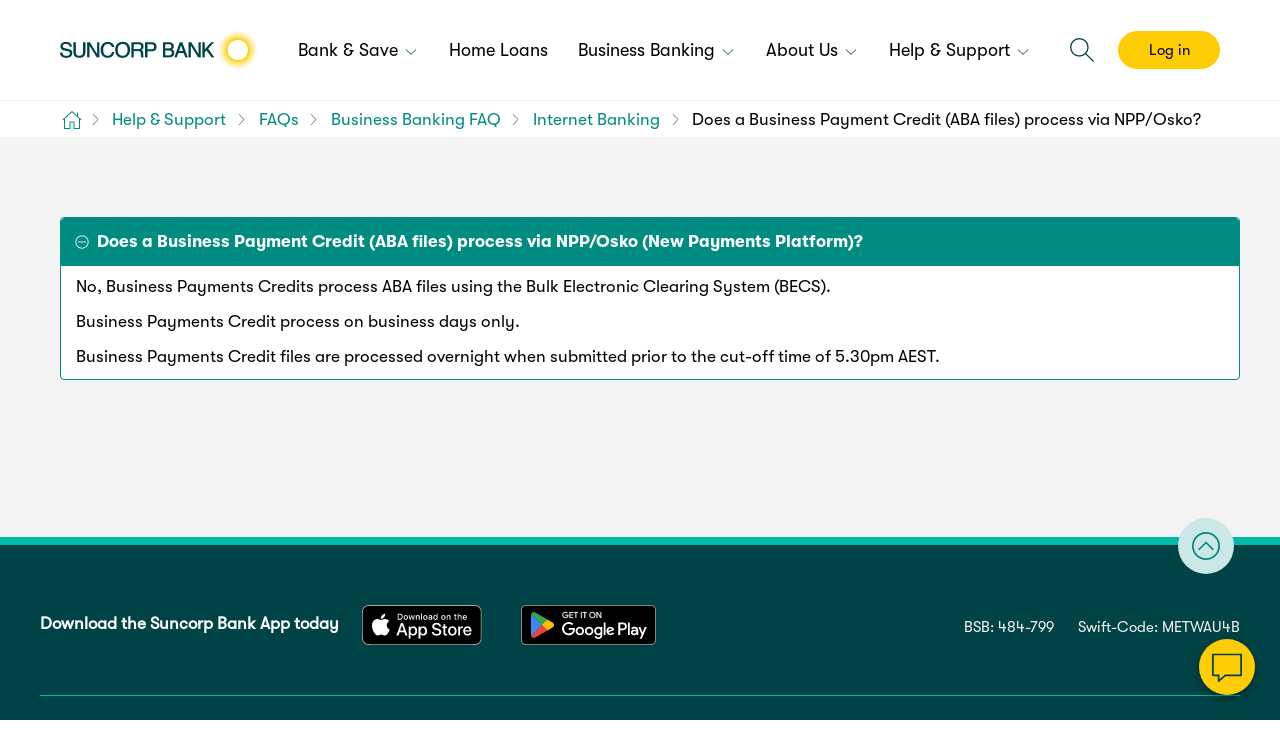

--- FILE ---
content_type: text/html; charset=UTF-8
request_url: https://www.suncorpbank.com.au/help-support/faqs/business-banking/internet-banking/does-a-business-payment-credit-process-via-npp-osko.html
body_size: 16443
content:
<!DOCTYPE html>
<!--[if IE 7]>         <html class="no-js lt-ie10 lt-ie9 lt-ie8 ie7" lang="en" dir="ltr"> <![endif]-->
<!--[if IE 8]>         <html class="no-js lt-ie10 lt-ie9 ie8" lang="en" dir="ltr"> <![endif]-->
<!--[if IE 9]> <html class="no-js lt-ie10 ie9" lang="en" dir="ltr"> <![endif]-->
<!--[if gt IE 9]><html class="no-js responsive gt-ie9" lang="en" dir="ltr"> <![endif]-->
<!--[if !IE]><!--> <html class="no-js responsive" lang="en-AU" dir="ltr"> <!--<![endif]--> 
	<head>
    <meta http-equiv="X-UA-Compatible" content="IE=edge">
	
        

<script defer="defer" type="text/javascript" src="/.rum/@adobe/helix-rum-js@%5E2/dist/rum-standalone.js"></script>
<link rel="stylesheet" href="/etc.clientlibs/suncorp-clientlibs/styles/sunbank/viewstyles_sunbank.lc-75d52b05ce48d02e849826838336695f-lc.min.css" type="text/css">
<meta charset="UTF-8">
<meta name="viewport" content="width=device-width, initial-scale=1.0, maximum-scale=1.0, user-scalable=no">
<meta http-equiv="Content-Type" content="text/html; charset=utf-8" />
<meta name="format-detection" content="telephone=no">
<link rel="shortcut icon" type="image/x-icon" href="/etc/designs/suncorp/sunbank/design/favicon.ico">
<link rel="apple-touch-icon" href="/etc/designs/suncorp/sunbank/design/favicon.ico">


<title>Does a Business Payment Credit (ABA files) process via NPP/Osko (New Payments Platform)?</title>
<meta name="description" content="" />
<link rel="canonical" href="https://www.suncorpbank.com.au/help-support/faqs/business-banking/internet-banking/does-a-business-payment-credit-process-via-npp-osko.html"/>
<meta http-equiv="keywords" content="" />
<meta http-equiv="Last-Modified" content="22 Sep 2023 03:39:35 UTC" />
<meta property="og:title" content="does-a-business-payment-credit-process-via-npp-osko" />
<meta property="og:type" content="website" />
<meta property="og:locale" content="en_AU" />
<meta property="og:url" content="https://www.suncorpbank.com.au/help-support/faqs/business-banking/internet-banking/does-a-business-payment-credit-process-via-npp-osko.html" />
<meta property="og:site_name" content="Suncorp" />
<meta property="twitter:site" content="@Suncorp" />
<meta property="twitter:creator" content="@Suncorp" />
<meta property="twitter:card" content="summary_large_image" />
<meta property="twitter:url" content="https://www.suncorpbank.com.au/help-support/faqs/business-banking/internet-banking/does-a-business-payment-credit-process-via-npp-osko.html" />
<meta property="twitter:title" content="does-a-business-payment-credit-process-via-npp-osko" />
<link rel="apple-touch-icon" href="/content/dam/suncorp/corporate/images/icons/ios/icon-57x57.png"/>
<link sizes="120x120" rel="apple-touch-icon" href="/content/dam/suncorp/corporate/images/icons/ios/icon-120x120.png"/>
<link sizes="152x152" rel="apple-touch-icon" href="/content/dam/suncorp/corporate/images/icons/ios/icon-152x152.png"/>
<link sizes="76x76" rel="apple-touch-icon" href="/content/dam/suncorp/corporate/images/icons/ios/icon-76x76.png"/>
<link sizes="114x114" rel="apple-touch-icon" href="/content/dam/suncorp/corporate/images/icons/ios/icon-114x114.png"/>
<link sizes="57x57" rel="apple-touch-icon" href="/content/dam/suncorp/corporate/images/icons/ios/icon-57x57.png"/>
<link sizes="72x72" rel="apple-touch-icon" href="/content/dam/suncorp/corporate/images/icons/ios/icon-72x72.png"/>



    
<script type="application/ld+json">{"@context":"https://schema.org","@type":"BreadcrumbList","itemListElement":[{"@type":"ListItem","position":1,"item":{"@id":"/help-support.html","name":"Help & Support"}},{"@type":"ListItem","position":2,"item":{"@id":"/help-support/faqs.html","name":"FAQs"}},{"@type":"ListItem","position":3,"item":{"@id":"/help-support/faqs/business-banking.html","name":"Business Banking FAQ"}},{"@type":"ListItem","position":4,"item":{"@id":"/help-support/faqs/business-banking/internet-banking.html","name":"Internet Banking"}},{"@type":"ListItem","position":5,"item":{"@id":"/help-support/faqs/business-banking/internet-banking/does-a-business-payment-credit-process-via-npp-osko.html","name":"Does a Business Payment Credit (ABA files) process via NPP/Osko?"}}]}</script>


 

<script src="/etc.clientlibs/suncorp-clientlibs/styles/jquery.lc-b102a6e9ffe2a374e617c7172467cd52-lc.min.js"></script>


    
        <script type="text/javascript">
            function  parseQueryString( queryString ) {
                var params = {}, queries, temp, i, l;
                // Split into key/value pairs
                queries = queryString.split("&");
                // Convert the array of strings into an object
                for ( i = 0, l = queries.length; i < l; i++ ) {
                    temp = queries[i].split('=');
                    params[temp[0]] = temp[1];
                }
                return params;
            }

            <!--//--><![CDATA[//><!--

            var jsonString = {"environment":"prod","metricsServer":"suncorpbank.com.au","dataModel":{},"siteID":"bk:sun","rsID":"sun","htmlElement":{},"events":[]};
            var dataLayer = jsonString;
            var params = "";
            var queryString = window.location.search;
            queryString = queryString.substring(1);
            if(queryString != ""){
                params = parseQueryString(queryString);
            }

            $.each(dataLayer, function( key, value ) {
                if(key.indexOf("config-") >= 0){
                    var newKey = key.split("config-");

                    if(typeof(value) == 'object'){
                        var numOfItem = 0, numOfDeletedItem = 0;
                        $.each(value, function( objProp, objVal ) {
                            numOfItem++;
                            if(params != ""){
                                if(params.hasOwnProperty(objVal)){
                                    dataLayer[key][objProp] = params[objVal];
                                }else{
                                    delete dataLayer[key][objProp];
                                    numOfDeletedItem++;
                                }
                            }else{
                                delete dataLayer[key][objProp];
                                numOfDeletedItem++;
                            }
                        });

                        if(numOfItem != numOfDeletedItem){
                            dataLayer[newKey[1]] = dataLayer[key];
                            delete dataLayer[key];
                        }else{
                            delete dataLayer[key];
                        }
                    }else{
                        if(params != ""){
                            if(params.hasOwnProperty(value)){
                                dataLayer[key] = params[value];
                                dataLayer[newKey[1]] = dataLayer[key];
                                delete dataLayer[key];
                            }else{
                                delete dataLayer[key];
                            }
                        }else{
                            delete dataLayer[key];
                        }
                    }
                }
            });

            //--><!]]>
        </script>
    

<script type="text/javascript" src="//assets1.suncorpbank.com.au/suncorp/suncorpbank-bw-prod/Bootstrap.js"></script>
	
<meta id="campaignContextHub" data-register="true" />
<!-- getConfig  flag set  false for all the brands to avoid configretrieval Ajax call, add this code incase of headlibs.jsp overriding!!! -->
<script>
        var chatConfig = {};
        chatConfig.getConfig = false;  
</script>

<!-- ends-->
<!-- Snap Pixel Code -->
 <script type='text/javascript'>
 (function(e,t,n){if(e.snaptr)return;var a=e.snaptr=function()

 {a.handleRequest?a.handleRequest.apply(a,arguments):a.queue.push(arguments)}
 ;
 a.queue=[];var s='script';r=t.createElement(s);r.async=!0;
 r.src=n;var u=t.getElementsByTagName(s)[0];
 u.parentNode.insertBefore(r,u);
 })(window, document, 'https://sc-static.net/scevent.min.js');
 snaptr('init', '5c3bcb85-f216-4027-9be2-337070931f91',

 {     'user_email': '__INSERT_USER_EMAIL__' }
 );
 snaptr('track', 'PAGE_VIEW');
 </script>
 <!-- End Snap Pixel Code --><script type="application/ld+json">
[
  {
    "@context": "https://schema.org",
    "@type": "Organization",
    "name": "Suncorp Bank",
    "url": "https://www.suncorpbank.com.au",
    "logo": {
      "@type": "ImageObject",
      "url": "https://www.suncorpbank.com.au/content/dam/suncorp/corporate/images/logos/updated-suncorp-bank-198x40.png"
    },
    "sameAs": [
      "https://www.facebook.com/suncorpbank",
      "https://twitter.com/suncorpbank",
      "https://www.linkedin.com/company/suncorp-bank"
    ],
 "contactPoint": {
      "@type": "ContactPoint",
      "contactType": "Customer Service",
      "availableLanguage": "English",
      "areaServed": "AU"
    }
}
]
</script><script>
        document.documentElement.className = document.documentElement.className.replace("no-js", "js");
    </script>
</head>
<body>
	<div class="Page" data-pageloadfromtop="">
        
	
	<noscript>
		
	</noscript>


<div>
        	


         
      
        

</div>
		<header class="Header">
			<div class="Header-desktop">
    <div class="HeaderInfo">
        <div class="HeaderInfo-content sg-u-clearfix">
            <ul>
            	
				
  <li class="BrandShared-serviceLinks Header-desktop-element">
    <div class="HeaderInfo-service-locator">
      <div class="section"></div><div class="iparys_inherited">




<div class="text-image sg-u-clearfix textIcon  " style="padding: 0 0 0 0">
  
      




    <div class="image-wrapper sg-u-floatLeft">
      
		
        
            




    
    
    
    <i class=" Icon Icon-location--text Icon--small"></i>




        
    </div>

  
  
    






    

         
          
         
           <div class="default rte" data-startNum="0">
                <p><a href="/locate-us.html"><span class="sg-Type--colourText">Locate us</span></a></p>
           </div>
         


  

  
</div>
</div>

    </div>
	
    <div class="HeaderInfo-service-locator">
      <div class="section"></div><div class="iparys_inherited">




<div class="text-image sg-u-clearfix sg-u-textCenter textIcon  " style="padding: 0 0 0 0">
  
      




    <div class="image-wrapper">
      
		
        
            




    
    
    
    <i class=" Icon Icon-question--text Icon--small"></i>




        
    </div>

  
  
    






    

         
          
         
           <div class="default rte" data-startNum="0">
                <p><a href="/help-support/faqs.html"><span class="sg-Type--colourText">FAQs</span></a></p>
           </div>
         


  

  
</div>
</div>

    </div>
    <div class="HeaderInfo-contact-us">
      <div class="section"></div><div class="iparys_inherited">




<div class="text-image sg-u-clearfix textIcon  " style="padding: 0 0 0 0">
  
      




    <div class="image-wrapper sg-u-floatLeft">
      
		
        
            




    
    
    
    <i class=" Icon Icon-customerCentric--text Icon--small"></i>




        
    </div>

  
  
    






    

         
          
         
           <div class="default rte" data-startNum="0">
                <p><a href="/contact-us.html"><span class="sg-Type--colourText">Contact us</span></a></p>
           </div>
         


  

  
</div>
</div>

    </div>
  </li>

  <li class="BrandShared-navigation Header-desktop-element">
    <div class="HeaderInfo-logo">
      <div class="section"></div><div class="iparys_inherited"><div class="image base parbase section">	
	
        
        
		<div class="img-wrapper" style="width:px">
		  
			<div class="image-data-container sg-u-hidden">
			  <div data-type="desktop" data-src="/content/dam/suncorp/corporate/images/logos/updated-suncorp-bank-198x40.png"></div>
			  <div data-type="twoxDesktop" data-src="/content/dam/suncorp/corporate/images/logos/updated-suncorp-bank-198x40-2x.png" data-width="198" data-height="40"></div>
			  <div data-type="smartphoneSmall" data-src="/content/dam/suncorp/corporate/images/logos/updated-suncorp-bank-198x40.png"></div>
			  <div data-type="twoxSmartphoneSmall" data-src="/content/dam/suncorp/corporate/images/logos/updated-suncorp-bank-198x40-2x.png" data-width="198" data-height="40"></div>
			  <div data-type="smartphone" data-src="/content/dam/suncorp/corporate/images/logos/updated-suncorp-bank-198x40.png"></div>
			  <div data-type="twoxSmartphone" data-src="/content/dam/suncorp/corporate/images/logos/updated-suncorp-bank-198x40-2x.png" data-width="198" data-height="40"></div>
			  <div data-type="smartphoneLarge" data-src="/content/dam/suncorp/corporate/images/logos/updated-suncorp-bank-198x40.png"></div>
			  <div data-type="twoxSmartphoneLarge" data-src="/content/dam/suncorp/corporate/images/logos/updated-suncorp-bank-198x40-2x.png" data-width="198" data-height="40"></div>
			  
			  
			</div>
			<a href="https://www.suncorpbank.com.au/" class="Image-linkWrapper">
				
				<img src="[data-uri]" alt="Suncorp Bank logo, click to return to the home page" class="cq-dd-image  " data-emptytext="Image" id="img_all_views_1076120366963895724"/>
				
			  <noscript>
					 <img src="/_jcr_content/header/sunbank-logo/image.img.jpg/1754958513341.jpg" alt="Suncorp Bank logo, click to return to the home page" class="cq-dd-image" data-emptytext="Image"/>
			  </noscript>
			</a>
			
		  
		</div>
	
</div>
</div>

    </div>

    <div class="BrandShared-siteLinks">
      
    <nav>
        <ul>
            
                <li class="sg-Menu-item mobile-order__0 ">

                    <a class="sg-Nav-link sg-Nav-bar-link" href="/bank-and-save.html" aria-haspopup="true" aria-expanded="false">
                        <span>
                            <span><span></span>Bank &amp; Save</span>
                            <i class="Icon sg-Nav-icon Icon-arrowBottom--default Icon--xsmall"></i> <i class="Icon sg-Nav-icon Icon-arrowTop--default Icon--xsmall"></i> <i class="Icon sg-Nav-icon Icon-arrowRight--default Icon--xsmall"></i> <i class="Icon sg-Nav-icon Icon-arrowLeft--default Icon--xsmall"></i>
                        </span>
                    </a>

                    

                    

    
    <nav>

        
                      
    
        
        <ul class="sg-Nav sg-Nav-mega sg-Nav-mega--flat sg-Nav-3col "> 
        
                           
            <li class="sg-Nav-mobile-back-item">
                <a href="javascript:void(0);" class="sg-Nav-link sg-Nav-mobile-back-link">
                    <i class="Icon sg-Nav-icon Icon-arrowLeft--default Icon--small"></i>
                    Back
                </a>
            </li>
            
            <li class="sg-Nav-item sg-Nav-item--fullWidth nav-marketing-banner specialofferdesktopreverse specialoffermobilereverse ">
                    <div class="sg-u-padding">
                        
   

	
		<figure data-cmp-is="image" data-cmp-lazy data-cmp-src="/bank-and-save/flyout/_jcr_content/navmenuflyout/parsys/enhancedimage.coreimg{.width}.jpeg/1756100999427/suncorp-bank-app-ripple.jpeg" data-asset="/content/dam/suncorp/bank/images/suncorp-bank-app/banners/suncorp-bank-app-ripple.jpg" data-asset-id="8093dcee-cdd1-48d2-91da-91806613cc3e" data-title="Bob showing his phone with the Suncorp Bank App" class="adaptive-image " data-class=" " itemscope itemtype="https://schema.org/ImageObject">
			
				<noscript data-cmp-hook-image="noscript">
					
					<img src="/bank-and-save/flyout/_jcr_content/navmenuflyout/parsys/enhancedimage.coreimg.jpeg/1756100999427/suncorp-bank-app-ripple.jpeg" class="cmp-image__image" itemprop="contentUrl" data-cmp-hook-image="image" alt/>
					
					</noscript>
				
				
				<meta itemprop="caption" content="Bob showing his phone with the Suncorp Bank App"/>
				</figure>
			
			
		
		
			
    
<link rel="stylesheet" href="/etc.clientlibs/core/wcm/components/image/v2/image/clientlibs/site.lc-b104a4a85c21511ada13e2c6e7552d37-lc.min.css" type="text/css">
<script src="/etc.clientlibs/core/wcm/components/image/v2/image/clientlibs/site.lc-229bd0100d6215b69b6a5534e4889492-lc.min.js"></script>




    
    
    
    
        
            <a backgroundopacity="1" href="/help-support/ways-to-bank/suncorp-bank-app.html?intCMP=SUN:BK:PD:NPS:OSL:20250603:-1153" id="ContentBoxContainer_30d182daf040468bae8478183ecdc688" class="width-set sg-Cell sg-u-bgCorrect--light contentBoxContainer AbstractBadge-image u-noBorder ">
        
        
    
    
    
        
        
            




    

	<div class="sg-Grid overflow-hidden">
		<div class="sg-Grid-row   ">
			
				
				
					


	<div class="sg-Grid-col10 sg-Grid-col10--large sg-Grid-col10--xlarge  ">
     
     
		
		
            






    

         
          
         
           <div class="default rte" data-startNum="0">
                <h5><span class="sg-Type--colourDark sg-Type--linkInverse">Discover the Suncorp Bank App</span></h5>

           </div>
         


        
     
	</div>


				
			
				
				
					


	<div class="sg-Grid-col2 sg-Grid-col2--large sg-Grid-col2--xlarge  ">
     
     
		
		
            




    
        <i class="vs-icon--mediumHidden vs-icon--largeHidden vs-icon--XLargeHidden Icon--medium Icon-arrowRight--default sg-u-marginTop  Icon"></i>
    
    
        <i class="vs-icon--smallHidden vs-icon--largeHidden vs-icon--XLargeHidden Icon--medium Icon-arrowRight--default sg-u-marginTop  Icon"></i>
    
    
        <i class="vs-icon--smallHidden vs-icon--mediumHidden vs-icon--XLargeHidden Icon--medium Icon-arrowRight--default sg-u-marginTop  Icon"></i>
    
    <i class=" Icon Icon-arrowRight--default sg-u-marginTop Icon--medium vs-icon--smallHidden vs-icon--mediumHidden vs-icon--largeHidden"></i>





        
     
	</div>


				
			
		</div>
	</div>







         
          
         
           <div class="default rte" data-startNum="0">
                <p><span class="sg-Type--colourDark sg-Type--small">A smart way to help manage your day-to-day banking</span></p>

           </div>
         







    </a>





    <style>
        #ContentBoxContainer_30d182daf040468bae8478183ecdc688.AbstractBadge-image {
            position: relative;
            left: 0;
            top: 0;
            right: auto;
            bottom: auto;
            margin: 0px;
            padding:20px;
        }
        @media only screen and (max-width: 950px) {
        #ContentBoxContainer_30d182daf040468bae8478183ecdc688.AbstractBadge-image {
            position: relative;
            left: 0;
            top: 0;
            right: auto;
            bottom: auto;
            margin: 0px;
            padding:none;
        }
        }
        @media only screen and (max-width: 700px) {
        #ContentBoxContainer_30d182daf040468bae8478183ecdc688.AbstractBadge-image {
            position: relative;
            left: 0;
            top: 0;
            right: auto;
            bottom: auto;
            margin: 0px;
            padding:20px;
        }
        }
        @media only screen and (max-width: 500px) {
        #ContentBoxContainer_30d182daf040468bae8478183ecdc688.AbstractBadge-image {
            position: relative;
            left: 0;
            top: 0;
            right: auto;
            bottom: auto;
            margin: 0px;
            padding:20px;
        }
        }
    </style>



    

                    </div>
                </li>
            
            
                <li class="sg-Nav-item   ">               

                    <a href="/bank-and-save.html?intCMP=SUN:BK:PD:EDO:OSB:20240411:-1432" class='column-heading'>
                        <strong class="sg-Nav-mega-header sg-u-paddingBottom--x0point5"><i class="sg-Nav-icon Icon Icon--large Icon-dollar--default"></i>Bank &amp; Save</strong><i class="Icon sg-Nav-icon Icon-arrowRight--default Icon--small"></i>
                    </a>
                    

                    <ul class="sg-Nav sg-Nav-list">
                        



 <li class="sg-Nav-item ">
   <a target="_self" href="/bank-and-save/everyday-accounts.html?intCMP=SUN:BK:PD:EDO:OSB:20240411:-1431" class="sg-Nav-link">
    
    <span class="sg-Nav-link-text"><span>Everyday Accounts</span>
		<br/>
		<small class="sg-Nav-subText"></small>
	</span>
   </a>
   
	 
 </li>


 <li class="sg-Nav-item ">
   <a target="_self" href="/bank-and-save/savings-accounts.html?intCMP=SUN:BK:PD:GRS:OSB:20240411:-1430" class="sg-Nav-link">
    
    <span class="sg-Nav-link-text"><span>Savings Accounts</span>
		<br/>
		<small class="sg-Nav-subText"></small>
	</span>
   </a>
   
	 
 </li>


 <li class="sg-Nav-item ">
   <a target="_self" href="/bank-and-save/term-deposits.html?intCMP=SUN:BK:PD:TDP:OSL:20250814:-1100" class="sg-Nav-link">
    
    <span class="sg-Nav-link-text"><span>Term Deposits</span>
		<br/>
		<small class="sg-Nav-subText"></small>
	</span>
   </a>
   
	 
 </li>




                    </ul>  
                    		
                </li>                       
            
                <li class="sg-Nav-item   last">               

                    
                        
                    
                    <div class="column-heading column-heading-empty"></div>

                    <ul class="sg-Nav sg-Nav-list">
                        



 <li class="sg-Nav-item RemoveNavLinkSpacing--Top">
   <a target="_self" href="/bank-and-save/kids-bank-accounts.html?intCMP=SUN:BK:PD:KID:OSB:20240411:-1429" class="sg-Nav-link">
    
    <span class="sg-Nav-link-text"><span>Kids Accounts</span>
		<br/>
		<small class="sg-Nav-subText"></small>
	</span>
   </a>
   
	 
 </li>


 <li class="sg-Nav-item ">
   <a target="_self" href="/bank-and-save/credit-cards.html?intCMP=SUN:BK:PD:CRC:OSB:20240411:-1428" class="sg-Nav-link">
    
    <span class="sg-Nav-link-text"><span>Credit Cards</span>
		<br/>
		<small class="sg-Nav-subText"></small>
	</span>
   </a>
   
	 
 </li>


 <li class="sg-Nav-item ">
   <a target="_self" href="/bank-and-save/international.html?intCMP=SUN:BK:IN:NPS:OSB:20240411:-1426" class="sg-Nav-link">
    
    <span class="sg-Nav-link-text"><span>International Payments &amp; Travel</span>
		<br/>
		<small class="sg-Nav-subText"></small>
	</span>
   </a>
   
	 
 </li>




                    </ul>  
                    		
                </li>                       
            
            
            
        </ul>
        
        
        
        
    </nav>


                </li>
                
            
                <li class="sg-Menu-item mobile-order__0 ">

                    

                    <a class="sg-Nav-link sg-Nav-bar-link  sg-nav-no-child" href="/home-loans.html"><span>Home Loans</span></a>

                    
                </li>
                
            
                <li class="sg-Menu-item mobile-order__0 customer-mobile-nav--LightBackground ">

                    <a class="sg-Nav-link sg-Nav-bar-link" href="/business-banking.html" aria-haspopup="true" aria-expanded="false">
                        <span>
                            <span><span></span>Business Banking</span>
                            <i class="Icon sg-Nav-icon Icon-arrowBottom--default Icon--xsmall"></i> <i class="Icon sg-Nav-icon Icon-arrowTop--default Icon--xsmall"></i> <i class="Icon sg-Nav-icon Icon-arrowRight--default Icon--xsmall"></i> <i class="Icon sg-Nav-icon Icon-arrowLeft--default Icon--xsmall"></i>
                        </span>
                    </a>

                    

                    

    
    <nav>

        
                      
    
        
        <ul class="sg-Nav sg-Nav-mega sg-Nav-mega--flat sg-Nav-3col "> 
        
                           
            <li class="sg-Nav-mobile-back-item">
                <a href="javascript:void(0);" class="sg-Nav-link sg-Nav-mobile-back-link">
                    <i class="Icon sg-Nav-icon Icon-arrowLeft--default Icon--small"></i>
                    Back
                </a>
            </li>
            
            <li class="sg-Nav-item sg-Nav-item--fullWidth nav-marketing-banner specialofferdesktopreverse specialoffermobilereverse ">
                    <div class="sg-u-padding">
                        
   

	
		<figure data-cmp-is="image" data-cmp-lazy data-cmp-src="/business-banking/flyout/_jcr_content/navmenuflyout/parsys/enhancedimage_copy.coreimg{.width}.jpeg/1741146405145/business-accounts-menu-tile.jpeg" data-asset="/content/dam/suncorp/bank/images/business/accounts/business-accounts-menu-tile.jpg" data-asset-id="75ca27ba-6e55-40a1-b00b-867341231026" data-title="Business Tradie standing in front of his vehicle" class="adaptive-image " data-class=" " itemscope itemtype="https://schema.org/ImageObject">
			
				<noscript data-cmp-hook-image="noscript">
					
					<img src="/business-banking/flyout/_jcr_content/navmenuflyout/parsys/enhancedimage_copy.coreimg.jpeg/1741146405145/business-accounts-menu-tile.jpeg" class="cmp-image__image" itemprop="contentUrl" data-cmp-hook-image="image" alt/>
					
					</noscript>
				
				
				<meta itemprop="caption" content="Business Tradie standing in front of his vehicle"/>
				</figure>
			
			
		
		
			
    




    
    
    
    
        
            <a backgroundopacity="1" href="/business-banking/bank-accounts.html?intCMP=SUN:BK:BB:BED:OSL:20250303:-1223" id="ContentBoxContainer_1f3ffa880c5c4185a46a556a4aecc41d" class="width-set sg-Cell sg-u-bgCorrect--light contentBoxContainer AbstractBadge-image u-noBorder ">
        
        
    
    
    
        
        
            




    

	<div class="sg-Grid overflow-hidden">
		<div class="sg-Grid-row   ">
			
				
				
					


	<div class="sg-Grid-col10 sg-Grid-col10--large sg-Grid-col10--xlarge  ">
     
     
		
		
            






    

         
          
         
           <div class="default rte" data-startNum="0">
                <h5><span class="sg-Type--colourDark">Discover our Business accounts</span></h5>

           </div>
         


        
     
	</div>


				
			
				
				
					


	<div class="sg-Grid-col2 sg-Grid-col2--large sg-Grid-col2--xlarge  ">
     
     
		
		
            




    
        <i class="vs-icon--mediumHidden vs-icon--largeHidden vs-icon--XLargeHidden Icon--medium Icon-arrowRight--default sg-u-marginTop  Icon"></i>
    
    
        <i class="vs-icon--smallHidden vs-icon--largeHidden vs-icon--XLargeHidden Icon--medium Icon-arrowRight--default sg-u-marginTop  Icon"></i>
    
    
        <i class="vs-icon--smallHidden vs-icon--mediumHidden vs-icon--XLargeHidden Icon--medium Icon-arrowRight--default sg-u-marginTop  Icon"></i>
    
    <i class=" Icon Icon-arrowRight--default sg-u-marginTop Icon--medium vs-icon--smallHidden vs-icon--mediumHidden vs-icon--largeHidden"></i>





        
     
	</div>


				
			
		</div>
	</div>







         
          
         
           <div class="default rte" data-startNum="0">
                <p><span class="sg-Type--colourDark sg-Type--small">Whether you're a start-up or multi-national business, we have an account to help your business thrive.</span></p>

           </div>
         







    </a>





    <style>
        #ContentBoxContainer_1f3ffa880c5c4185a46a556a4aecc41d.AbstractBadge-image {
            position: relative;
            left: 0;
            top: 0;
            right: auto;
            bottom: auto;
            margin: 0px;
            padding:20px;
        }
        @media only screen and (max-width: 950px) {
        #ContentBoxContainer_1f3ffa880c5c4185a46a556a4aecc41d.AbstractBadge-image {
            position: relative;
            left: 0;
            top: 0;
            right: auto;
            bottom: auto;
            margin: 0px;
            padding:none;
        }
        }
        @media only screen and (max-width: 700px) {
        #ContentBoxContainer_1f3ffa880c5c4185a46a556a4aecc41d.AbstractBadge-image {
            position: relative;
            left: 0;
            top: 0;
            right: auto;
            bottom: auto;
            margin: 0px;
            padding:20px;
        }
        }
        @media only screen and (max-width: 500px) {
        #ContentBoxContainer_1f3ffa880c5c4185a46a556a4aecc41d.AbstractBadge-image {
            position: relative;
            left: 0;
            top: 0;
            right: auto;
            bottom: auto;
            margin: 0px;
            padding:20px;
        }
        }
    </style>



    

                    </div>
                </li>
            
            
                <li class="sg-Nav-item   ">               

                    <a href="/business-banking.html?intCMP=SUN:BK:IN:BED:OSB:20240411:-1391" class='column-heading'>
                        <strong class="sg-Nav-mega-header sg-u-paddingBottom--x0point5"><i class="sg-Nav-icon Icon Icon--large Icon-businessLoan--default"></i>Business Banking</strong><i class="Icon sg-Nav-icon Icon-arrowRight--default Icon--small"></i>
                    </a>
                    

                    <ul class="sg-Nav sg-Nav-list">
                        



 <li class="sg-Nav-item ">
   <a target="_self" href="/business-banking/bank-accounts.html?intCMP=SUN:BK:BB:NPS:OSB:20240411:-1423" class="sg-Nav-link">
    
    <span class="sg-Nav-link-text"><span>Accounts</span>
		<br/>
		<small class="sg-Nav-subText"></small>
	</span>
   </a>
   
	 
 </li>


 <li class="sg-Nav-item ">
   <a target="_self" href="/business-banking/credit-card.html?intCMP=SUN:BK:BB:NPS:OSB:20240411:-1422" class="sg-Nav-link">
    
    <span class="sg-Nav-link-text"><span>Credit Card</span>
		<br/>
		<small class="sg-Nav-subText"></small>
	</span>
   </a>
   
	 
 </li>


 <li class="sg-Nav-item ">
   <a target="_self" href="/business-banking/merchant-services.html?intCMP=SUN:BK:BB:NPS:OSB:20240411:-1421" class="sg-Nav-link">
    
    <span class="sg-Nav-link-text"><span>Merchants &amp; Payments</span>
		<br/>
		<small class="sg-Nav-subText"></small>
	</span>
   </a>
   
	 
 </li>




                    </ul>  
                    		
                </li>                       
            
                <li class="sg-Nav-item   last">               

                    
                        
                    
                    <div class="column-heading column-heading-empty"></div>

                    <ul class="sg-Nav sg-Nav-list">
                        



 <li class="sg-Nav-item RemoveNavLinkSpacing--Top">
   <a target="_self" href="/business-banking/lending.html?intCMP=SUN:BK:BB:NPS:OSB:20240411:-1420" class="sg-Nav-link">
    
    <span class="sg-Nav-link-text"><span>Loans &amp; Finance</span>
		<br/>
		<small class="sg-Nav-subText"></small>
	</span>
   </a>
   
	 
 </li>


 <li class="sg-Nav-item ">
   <a target="_self" href="/business-banking/international.html?intCMP=SUN:BK:BB:NPS:OSB:20240411:-1419" class="sg-Nav-link">
    
    <span class="sg-Nav-link-text"><span>International</span>
		<br/>
		<small class="sg-Nav-subText"></small>
	</span>
   </a>
   
	 
 </li>




                    </ul>  
                    		
                </li>                       
            
            
            
        </ul>
        
        
        
        
    </nav>


                </li>
                
            
                <li class="sg-Menu-item mobile-order__0 ">

                    <a class="sg-Nav-link sg-Nav-bar-link" href="/about-us" aria-haspopup="true" aria-expanded="false">
                        <span>
                            <span><span></span>About Us</span>
                            <i class="Icon sg-Nav-icon Icon-arrowBottom--default Icon--xsmall"></i> <i class="Icon sg-Nav-icon Icon-arrowTop--default Icon--xsmall"></i> <i class="Icon sg-Nav-icon Icon-arrowRight--default Icon--xsmall"></i> <i class="Icon sg-Nav-icon Icon-arrowLeft--default Icon--xsmall"></i>
                        </span>
                    </a>

                    

                    

    
    <nav>

        
                      
    
        
        <ul class="sg-Nav sg-Nav-mega sg-Nav-mega--flat sg-Nav-3col "> 
        
                           
            <li class="sg-Nav-mobile-back-item">
                <a href="javascript:void(0);" class="sg-Nav-link sg-Nav-mobile-back-link">
                    <i class="Icon sg-Nav-icon Icon-arrowLeft--default Icon--small"></i>
                    Back
                </a>
            </li>
            
            
                <li class="sg-Nav-item   ">               

                    <a href="/about-us?intCMP=SUN:BK:IN:NPS:OSB:20240411:-1418" class='column-heading'>
                        <strong class="sg-Nav-mega-header sg-u-paddingBottom--x0point5"><i class="sg-Nav-icon Icon Icon--large Icon-community--default"></i>About us</strong><i class="Icon sg-Nav-icon Icon-arrowRight--default Icon--small"></i>
                    </a>
                    

                    <ul class="sg-Nav sg-Nav-list">
                        



 <li class="sg-Nav-item ">
   <a target="_self" href="/about-us/who-we-are.html?intCMP=SUN:BK:IN:NPS:OSB:20240412:-1400" class="sg-Nav-link">
    
    <span class="sg-Nav-link-text"><span>Who We Are</span>
		<br/>
		<small class="sg-Nav-subText"></small>
	</span>
   </a>
   
	 
 </li>


 <li class="sg-Nav-item ">
   <a target="_self" href="/about-us/sustainability.html?intCMP=SUN:BK:IN:NPS:OSB:20240411:-1417" class="sg-Nav-link">
    
    <span class="sg-Nav-link-text"><span>Sustainability</span>
		<br/>
		<small class="sg-Nav-subText"></small>
	</span>
   </a>
   
	 
 </li>


 <li class="sg-Nav-item ">
   <a target="_self" href="/about-us/financial-wellbeing.html?intCMP=SUN:BK:IN:NPS:OSB:20240411:-1416" class="sg-Nav-link">
    
    <span class="sg-Nav-link-text"><span>Financial Wellbeing</span>
		<br/>
		<small class="sg-Nav-subText"></small>
	</span>
   </a>
   
	 
 </li>




                    </ul>  
                    		
                </li>                       
            
                <li class="sg-Nav-item   ">               

                    
                        
                    
                    <div class="column-heading column-heading-empty"></div>

                    <ul class="sg-Nav sg-Nav-list">
                        



 <li class="sg-Nav-item RemoveNavLinkSpacing--Top">
   <a target="_self" href="/about-us/partnerships.html?intCMP=SUN:BK:IN:NPS:OSB:20240411:-1415" class="sg-Nav-link">
    
    <span class="sg-Nav-link-text"><span>Partnerships</span>
		<br/>
		<small class="sg-Nav-subText"></small>
	</span>
   </a>
   
	 
 </li>


 <li class="sg-Nav-item ">
   <a target="_self" href="/about-us/careers.html?intCMP=SUN:BK:IN:NPS:OSB:20240411:-1414" class="sg-Nav-link">
    
    <span class="sg-Nav-link-text"><span>Careers</span>
		<br/>
		<small class="sg-Nav-subText"></small>
	</span>
   </a>
   
	 
 </li>




                    </ul>  
                    		
                </li>                       
            
                <li class="sg-Nav-item   last">               

                    
                        
                    
                    <div class="column-heading column-heading-empty"></div>

                    <ul class="sg-Nav sg-Nav-list">
                        



 <li class="sg-Nav-item RemoveNavLinkSpacing--Top">
   <a target="_self" href="/about-us/investors.html?intCMP=SUN:BK:BB:NPS:OSL:20240801:1409" class="sg-Nav-link">
    
    <span class="sg-Nav-link-text"><span>Investor Centre</span>
		<br/>
		<small class="sg-Nav-subText"></small>
	</span>
   </a>
   
	 
 </li>


 <li class="sg-Nav-item ">
   <a target="_self" href="/about-us/newsroom.html?intCMP=SUN:BK:IN:NPS:OSB:20240411:-1413" class="sg-Nav-link">
    
    <span class="sg-Nav-link-text"><span>News &amp; Media</span>
		<br/>
		<small class="sg-Nav-subText"></small>
	</span>
   </a>
   
	 
 </li>




                    </ul>  
                    		
                </li>                       
            
            
            
        </ul>
        
        
        
        
    </nav>


                </li>
                
            
                <li class="sg-Menu-item mobile-order__0 highlight ">

                    <a class="sg-Nav-link sg-Nav-bar-link" href="/help-support.html" aria-haspopup="true" aria-expanded="false">
                        <span>
                            <span><span></span>Help &amp; Support</span>
                            <i class="Icon sg-Nav-icon Icon-arrowBottom--default Icon--xsmall"></i> <i class="Icon sg-Nav-icon Icon-arrowTop--default Icon--xsmall"></i> <i class="Icon sg-Nav-icon Icon-arrowRight--default Icon--xsmall"></i> <i class="Icon sg-Nav-icon Icon-arrowLeft--default Icon--xsmall"></i>
                        </span>
                    </a>

                    

                    

    
    <nav>

        
                      
    
        
        <ul class="sg-Nav sg-Nav-mega sg-Nav-mega--flat sg-Nav-3col "> 
        
                           
            <li class="sg-Nav-mobile-back-item">
                <a href="javascript:void(0);" class="sg-Nav-link sg-Nav-mobile-back-link">
                    <i class="Icon sg-Nav-icon Icon-arrowLeft--default Icon--small"></i>
                    Back
                </a>
            </li>
            
            
                <li class="sg-Nav-item   ">               

                    <a href="/help-support.html?intCMP=SUN:BK:IN:NPS:OSB:20240411:-1412" class='column-heading'>
                        <strong class="sg-Nav-mega-header sg-u-paddingBottom--x0point5"><i class="sg-Nav-icon Icon Icon--large Icon-customerExp--default"></i>Help &amp; Support</strong><i class="Icon sg-Nav-icon Icon-arrowRight--default Icon--small"></i>
                    </a>
                    

                    <ul class="sg-Nav sg-Nav-list">
                        



 <li class="sg-Nav-item ">
   <a target="_self" href="/help-support/bank-and-save.html?intCMP=SUN:BK:IN:NPS:OSB:20240411:-1411" class="sg-Nav-link">
    
    <span class="sg-Nav-link-text"><span>Banking Help</span>
		<br/>
		<small class="sg-Nav-subText"></small>
	</span>
   </a>
   
	 
 </li>


 <li class="sg-Nav-item ">
   <a target="_self" href="/help-support/home-loans.html?intCMP=SUN:BK:IN:NPS:OSB:20240411:-1410" class="sg-Nav-link">
    
    <span class="sg-Nav-link-text"><span>Home Loans Help</span>
		<br/>
		<small class="sg-Nav-subText"></small>
	</span>
   </a>
   
	 
 </li>


 <li class="sg-Nav-item ">
   <a target="_self" href="/help-support/business-banking.html?intCMP=SUN:BK:IN:NPS:OSB:20240411:-1409" class="sg-Nav-link">
    
    <span class="sg-Nav-link-text"><span>Business Help</span>
		<br/>
		<small class="sg-Nav-subText"></small>
	</span>
   </a>
   
	 
 </li>




                    </ul>  
                    		
                </li>                       
            
                <li class="sg-Nav-item   ">               

                    
                        
                    
                    <div class="column-heading column-heading-empty"></div>

                    <ul class="sg-Nav sg-Nav-list">
                        



 <li class="sg-Nav-item RemoveNavLinkSpacing--Top">
   <a target="_self" href="/help-support/financial-difficulty.html?intCMP=SUN:BK:IN:NPS:OSB:20240411:-1408" class="sg-Nav-link">
    
    <span class="sg-Nav-link-text"><span>Financial Difficulty</span>
		<br/>
		<small class="sg-Nav-subText"></small>
	</span>
   </a>
   
	 
 </li>


 <li class="sg-Nav-item ">
   <a target="_self" href="/help-support/documents-forms.html?intCMP=SUN:BK:IN:NPS:OSB:20240411:-1407" class="sg-Nav-link">
    
    <span class="sg-Nav-link-text"><span>Forms &amp; Documents</span>
		<br/>
		<small class="sg-Nav-subText"></small>
	</span>
   </a>
   
	 
 </li>


 <li class="sg-Nav-item ">
   <a target="_self" href="/help-support/faqs.html?intCMP=SUN:BK:IN:NPS:OSB:20240411:-1406" class="sg-Nav-link">
    
    <span class="sg-Nav-link-text"><span>Frequently Asked Questions</span>
		<br/>
		<small class="sg-Nav-subText"></small>
	</span>
   </a>
   
	 
 </li>




                    </ul>  
                    		
                </li>                       
            
                <li class="sg-Nav-item   last">               

                    
                        
                    
                    <div class="column-heading column-heading-empty"></div>

                    <ul class="sg-Nav sg-Nav-list">
                        



 <li class="sg-Nav-item RemoveNavLinkSpacing--Top">
   <a target="_self" href="/locate-us.html?intCMP=SUN:BK:IN:NPS:OSB:20240411:-1405" class="sg-Nav-link">
    <i class="sg-Nav-icon Icon Icon--small Icon-location--secondary"></i>
    <span class="sg-Nav-link-text"><span>Locate Us</span>
		<br/>
		<small class="sg-Nav-subText"></small>
	</span>
   </a>
   
	 
 </li>


 <li class="sg-Nav-item ">
   <a target="_self" href="/contact-us.html?intCMP=SUN:BK:IN:NPS:OSB:20240411:-1404" class="sg-Nav-link">
    <i class="sg-Nav-icon Icon Icon--small Icon-conversation--secondary"></i>
    <span class="sg-Nav-link-text"><span>Contact Us</span>
		<br/>
		<small class="sg-Nav-subText"></small>
	</span>
   </a>
   
	 
 </li>




                    </ul>  
                    		
                </li>                       
            
            
            
        </ul>
        
        
        
        
    </nav>


                </li>
                
            
                <li class="sg-Menu-item mobile-order__0 hide-desktop">

                    

                    <a class="sg-Nav-link sg-Nav-bar-link  sg-nav-no-child" href="/search.html"><i class="sg-Nav-icon   Icon Icon--small Icon-search--default"></i><span>Search</span></a>

                    
                </li>
                
            
                <li class="sg-Menu-item mobile-order__0 hide-desktop">

                    

                    <a class="sg-Nav-link sg-Nav-bar-link  sg-nav-no-child" href="/locate-us.html"><i class="sg-Nav-icon  sg-Nav-icon Icon Icon-location--default Icon--small"></i><span>Locate us</span></a>

                    
                </li>
                
            
        </ul>
    </nav>


<script type="text/javascript">

    $(function() {
        if (typeof sg_global !== 'undefined' && typeof sg_global.init === 'function') {
            sg_global.init({
                nav: ['#sg-nav-megamenu']
            });
        }
    });
</script>


    </div>

    <div class="BrandShared-right">
      
        <div class="HeaderInfo-search">
        <a href="javascript:void(0);" class="SearchIcon">
          


	
    
        <span class=" Icon Icon--medium Icon-search--default"></span>
    
    
    

          <span class="SubmitSearchIcon-text">Search</span>
        </a>

        <div class="SearchBox">
          <form id="search_head" action="/search-results.html">
            <div class="searchBox-input-group">
              <span class="Icon Input-prefix-icon Icon--medium Icon-search--default"></span>
              <input class="sg-Input" type="search" name="q" placeholder="For best results use keywords rather than sentences" maxlength="50"/>
              <div class="SearchBoxCloseIcon">
                <a href="javascript:void(0);">
                  


	
    
        <span class=" Icon Icon--medium Icon-cross--default"></span>
    
    
    

                  <span>Close</span>
                </a>
              </div>
            </div>
            <button class="sg-Btn sg-Btn--primary header-searchBtn" type="submit">
              <span>Search</span>
            </button>
          </form>
        </div>
      </div>
      
      <div class="HeaderInfo-login">
        <div class="section"></div><div class="iparys_inherited">

    
    
    
    
    

    
        
        
        
            <a class="sg-Btn sg-Btn--primary  sg-Btn--iconLeft   smooth-scroll " href="/banking/secure/internet-banking.html" rel=" " target="_self" data-event-type="Expanded Dropdowns" data-event-details="Log in" data-linkpath="false">
        
        
    
    
        
            Log in
        
        
    
    </a>
    
    
    
    
    
    

</div>

      </div>
    </div>
  </li>

  <li class="HeaderInfo-menu hanmurger-menu Header-mobile">
  <div class="hamburger" id="hamburger-1">
<span class="line"></span>
<span class="line"></span>
<span class="line"></span>
</div>
    <div class="BrandShared-siteLinks">
      
    <nav>
        <ul>
            
                <li class="sg-Menu-item mobile-order__0 ">

                    <a class="sg-Nav-link sg-Nav-bar-link" href="/bank-and-save.html" aria-haspopup="true" aria-expanded="false">
                        <span>
                            <span><span></span>Bank &amp; Save</span>
                            <i class="Icon sg-Nav-icon Icon-arrowBottom--default Icon--xsmall"></i> <i class="Icon sg-Nav-icon Icon-arrowTop--default Icon--xsmall"></i> <i class="Icon sg-Nav-icon Icon-arrowRight--default Icon--xsmall"></i> <i class="Icon sg-Nav-icon Icon-arrowLeft--default Icon--xsmall"></i>
                        </span>
                    </a>

                    

                    

    
    <nav>

        
                      
    
        
        <ul class="sg-Nav sg-Nav-mega sg-Nav-mega--flat sg-Nav-3col "> 
        
                           
            <li class="sg-Nav-mobile-back-item">
                <a href="javascript:void(0);" class="sg-Nav-link sg-Nav-mobile-back-link">
                    <i class="Icon sg-Nav-icon Icon-arrowLeft--default Icon--small"></i>
                    Back
                </a>
            </li>
            
            <li class="sg-Nav-item sg-Nav-item--fullWidth nav-marketing-banner specialofferdesktopreverse specialoffermobilereverse ">
                    <div class="sg-u-padding">
                        
   

	
		<figure data-cmp-is="image" data-cmp-lazy data-cmp-src="/bank-and-save/flyout/_jcr_content/navmenuflyout/parsys/enhancedimage.coreimg{.width}.jpeg/1756100999427/suncorp-bank-app-ripple.jpeg" data-asset="/content/dam/suncorp/bank/images/suncorp-bank-app/banners/suncorp-bank-app-ripple.jpg" data-asset-id="8093dcee-cdd1-48d2-91da-91806613cc3e" data-title="Bob showing his phone with the Suncorp Bank App" class="adaptive-image " data-class=" " itemscope itemtype="https://schema.org/ImageObject">
			
				<noscript data-cmp-hook-image="noscript">
					
					<img src="/bank-and-save/flyout/_jcr_content/navmenuflyout/parsys/enhancedimage.coreimg.jpeg/1756100999427/suncorp-bank-app-ripple.jpeg" class="cmp-image__image" itemprop="contentUrl" data-cmp-hook-image="image" alt/>
					
					</noscript>
				
				
				<meta itemprop="caption" content="Bob showing his phone with the Suncorp Bank App"/>
				</figure>
			
			
		
		
			
    




    
    
    
    
        
            <a backgroundopacity="1" href="/help-support/ways-to-bank/suncorp-bank-app.html?intCMP=SUN:BK:PD:NPS:OSL:20250603:-1153" id="ContentBoxContainer_74a2990c79f74f5d992438fd11519b60" class="width-set sg-Cell sg-u-bgCorrect--light contentBoxContainer AbstractBadge-image u-noBorder ">
        
        
    
    
    
        
        
            




    

	<div class="sg-Grid overflow-hidden">
		<div class="sg-Grid-row   ">
			
				
				
					


	<div class="sg-Grid-col10 sg-Grid-col10--large sg-Grid-col10--xlarge  ">
     
     
		
		
            






    

         
          
         
           <div class="default rte" data-startNum="0">
                <h5><span class="sg-Type--colourDark sg-Type--linkInverse">Discover the Suncorp Bank App</span></h5>

           </div>
         


        
     
	</div>


				
			
				
				
					


	<div class="sg-Grid-col2 sg-Grid-col2--large sg-Grid-col2--xlarge  ">
     
     
		
		
            




    
        <i class="vs-icon--mediumHidden vs-icon--largeHidden vs-icon--XLargeHidden Icon--medium Icon-arrowRight--default sg-u-marginTop  Icon"></i>
    
    
        <i class="vs-icon--smallHidden vs-icon--largeHidden vs-icon--XLargeHidden Icon--medium Icon-arrowRight--default sg-u-marginTop  Icon"></i>
    
    
        <i class="vs-icon--smallHidden vs-icon--mediumHidden vs-icon--XLargeHidden Icon--medium Icon-arrowRight--default sg-u-marginTop  Icon"></i>
    
    <i class=" Icon Icon-arrowRight--default sg-u-marginTop Icon--medium vs-icon--smallHidden vs-icon--mediumHidden vs-icon--largeHidden"></i>





        
     
	</div>


				
			
		</div>
	</div>







         
          
         
           <div class="default rte" data-startNum="0">
                <p><span class="sg-Type--colourDark sg-Type--small">A smart way to help manage your day-to-day banking</span></p>

           </div>
         







    </a>





    <style>
        #ContentBoxContainer_74a2990c79f74f5d992438fd11519b60.AbstractBadge-image {
            position: relative;
            left: 0;
            top: 0;
            right: auto;
            bottom: auto;
            margin: 0px;
            padding:20px;
        }
        @media only screen and (max-width: 950px) {
        #ContentBoxContainer_74a2990c79f74f5d992438fd11519b60.AbstractBadge-image {
            position: relative;
            left: 0;
            top: 0;
            right: auto;
            bottom: auto;
            margin: 0px;
            padding:none;
        }
        }
        @media only screen and (max-width: 700px) {
        #ContentBoxContainer_74a2990c79f74f5d992438fd11519b60.AbstractBadge-image {
            position: relative;
            left: 0;
            top: 0;
            right: auto;
            bottom: auto;
            margin: 0px;
            padding:20px;
        }
        }
        @media only screen and (max-width: 500px) {
        #ContentBoxContainer_74a2990c79f74f5d992438fd11519b60.AbstractBadge-image {
            position: relative;
            left: 0;
            top: 0;
            right: auto;
            bottom: auto;
            margin: 0px;
            padding:20px;
        }
        }
    </style>



    

                    </div>
                </li>
            
            
                <li class="sg-Nav-item   ">               

                    <a href="/bank-and-save.html?intCMP=SUN:BK:PD:EDO:OSB:20240411:-1432" class='column-heading'>
                        <strong class="sg-Nav-mega-header sg-u-paddingBottom--x0point5"><i class="sg-Nav-icon Icon Icon--large Icon-dollar--default"></i>Bank &amp; Save</strong><i class="Icon sg-Nav-icon Icon-arrowRight--default Icon--small"></i>
                    </a>
                    

                    <ul class="sg-Nav sg-Nav-list">
                        



 <li class="sg-Nav-item ">
   <a target="_self" href="/bank-and-save/everyday-accounts.html?intCMP=SUN:BK:PD:EDO:OSB:20240411:-1431" class="sg-Nav-link">
    
    <span class="sg-Nav-link-text"><span>Everyday Accounts</span>
		<br/>
		<small class="sg-Nav-subText"></small>
	</span>
   </a>
   
	 
 </li>


 <li class="sg-Nav-item ">
   <a target="_self" href="/bank-and-save/savings-accounts.html?intCMP=SUN:BK:PD:GRS:OSB:20240411:-1430" class="sg-Nav-link">
    
    <span class="sg-Nav-link-text"><span>Savings Accounts</span>
		<br/>
		<small class="sg-Nav-subText"></small>
	</span>
   </a>
   
	 
 </li>


 <li class="sg-Nav-item ">
   <a target="_self" href="/bank-and-save/term-deposits.html?intCMP=SUN:BK:PD:TDP:OSL:20250814:-1100" class="sg-Nav-link">
    
    <span class="sg-Nav-link-text"><span>Term Deposits</span>
		<br/>
		<small class="sg-Nav-subText"></small>
	</span>
   </a>
   
	 
 </li>




                    </ul>  
                    		
                </li>                       
            
                <li class="sg-Nav-item   last">               

                    
                        
                    
                    <div class="column-heading column-heading-empty"></div>

                    <ul class="sg-Nav sg-Nav-list">
                        



 <li class="sg-Nav-item RemoveNavLinkSpacing--Top">
   <a target="_self" href="/bank-and-save/kids-bank-accounts.html?intCMP=SUN:BK:PD:KID:OSB:20240411:-1429" class="sg-Nav-link">
    
    <span class="sg-Nav-link-text"><span>Kids Accounts</span>
		<br/>
		<small class="sg-Nav-subText"></small>
	</span>
   </a>
   
	 
 </li>


 <li class="sg-Nav-item ">
   <a target="_self" href="/bank-and-save/credit-cards.html?intCMP=SUN:BK:PD:CRC:OSB:20240411:-1428" class="sg-Nav-link">
    
    <span class="sg-Nav-link-text"><span>Credit Cards</span>
		<br/>
		<small class="sg-Nav-subText"></small>
	</span>
   </a>
   
	 
 </li>


 <li class="sg-Nav-item ">
   <a target="_self" href="/bank-and-save/international.html?intCMP=SUN:BK:IN:NPS:OSB:20240411:-1426" class="sg-Nav-link">
    
    <span class="sg-Nav-link-text"><span>International Payments &amp; Travel</span>
		<br/>
		<small class="sg-Nav-subText"></small>
	</span>
   </a>
   
	 
 </li>




                    </ul>  
                    		
                </li>                       
            
            
            
        </ul>
        
        
        
        
    </nav>


                </li>
                
            
                <li class="sg-Menu-item mobile-order__0 ">

                    

                    <a class="sg-Nav-link sg-Nav-bar-link  sg-nav-no-child" href="/home-loans.html"><span>Home Loans</span></a>

                    
                </li>
                
            
                <li class="sg-Menu-item mobile-order__0 customer-mobile-nav--LightBackground ">

                    <a class="sg-Nav-link sg-Nav-bar-link" href="/business-banking.html" aria-haspopup="true" aria-expanded="false">
                        <span>
                            <span><span></span>Business Banking</span>
                            <i class="Icon sg-Nav-icon Icon-arrowBottom--default Icon--xsmall"></i> <i class="Icon sg-Nav-icon Icon-arrowTop--default Icon--xsmall"></i> <i class="Icon sg-Nav-icon Icon-arrowRight--default Icon--xsmall"></i> <i class="Icon sg-Nav-icon Icon-arrowLeft--default Icon--xsmall"></i>
                        </span>
                    </a>

                    

                    

    
    <nav>

        
                      
    
        
        <ul class="sg-Nav sg-Nav-mega sg-Nav-mega--flat sg-Nav-3col "> 
        
                           
            <li class="sg-Nav-mobile-back-item">
                <a href="javascript:void(0);" class="sg-Nav-link sg-Nav-mobile-back-link">
                    <i class="Icon sg-Nav-icon Icon-arrowLeft--default Icon--small"></i>
                    Back
                </a>
            </li>
            
            <li class="sg-Nav-item sg-Nav-item--fullWidth nav-marketing-banner specialofferdesktopreverse specialoffermobilereverse ">
                    <div class="sg-u-padding">
                        
   

	
		<figure data-cmp-is="image" data-cmp-lazy data-cmp-src="/business-banking/flyout/_jcr_content/navmenuflyout/parsys/enhancedimage_copy.coreimg{.width}.jpeg/1741146405145/business-accounts-menu-tile.jpeg" data-asset="/content/dam/suncorp/bank/images/business/accounts/business-accounts-menu-tile.jpg" data-asset-id="75ca27ba-6e55-40a1-b00b-867341231026" data-title="Business Tradie standing in front of his vehicle" class="adaptive-image " data-class=" " itemscope itemtype="https://schema.org/ImageObject">
			
				<noscript data-cmp-hook-image="noscript">
					
					<img src="/business-banking/flyout/_jcr_content/navmenuflyout/parsys/enhancedimage_copy.coreimg.jpeg/1741146405145/business-accounts-menu-tile.jpeg" class="cmp-image__image" itemprop="contentUrl" data-cmp-hook-image="image" alt/>
					
					</noscript>
				
				
				<meta itemprop="caption" content="Business Tradie standing in front of his vehicle"/>
				</figure>
			
			
		
		
			
    




    
    
    
    
        
            <a backgroundopacity="1" href="/business-banking/bank-accounts.html?intCMP=SUN:BK:BB:BED:OSL:20250303:-1223" id="ContentBoxContainer_8935969b9c014c2a99847e4351ec62b9" class="width-set sg-Cell sg-u-bgCorrect--light contentBoxContainer AbstractBadge-image u-noBorder ">
        
        
    
    
    
        
        
            




    

	<div class="sg-Grid overflow-hidden">
		<div class="sg-Grid-row   ">
			
				
				
					


	<div class="sg-Grid-col10 sg-Grid-col10--large sg-Grid-col10--xlarge  ">
     
     
		
		
            






    

         
          
         
           <div class="default rte" data-startNum="0">
                <h5><span class="sg-Type--colourDark">Discover our Business accounts</span></h5>

           </div>
         


        
     
	</div>


				
			
				
				
					


	<div class="sg-Grid-col2 sg-Grid-col2--large sg-Grid-col2--xlarge  ">
     
     
		
		
            




    
        <i class="vs-icon--mediumHidden vs-icon--largeHidden vs-icon--XLargeHidden Icon--medium Icon-arrowRight--default sg-u-marginTop  Icon"></i>
    
    
        <i class="vs-icon--smallHidden vs-icon--largeHidden vs-icon--XLargeHidden Icon--medium Icon-arrowRight--default sg-u-marginTop  Icon"></i>
    
    
        <i class="vs-icon--smallHidden vs-icon--mediumHidden vs-icon--XLargeHidden Icon--medium Icon-arrowRight--default sg-u-marginTop  Icon"></i>
    
    <i class=" Icon Icon-arrowRight--default sg-u-marginTop Icon--medium vs-icon--smallHidden vs-icon--mediumHidden vs-icon--largeHidden"></i>





        
     
	</div>


				
			
		</div>
	</div>







         
          
         
           <div class="default rte" data-startNum="0">
                <p><span class="sg-Type--colourDark sg-Type--small">Whether you're a start-up or multi-national business, we have an account to help your business thrive.</span></p>

           </div>
         







    </a>





    <style>
        #ContentBoxContainer_8935969b9c014c2a99847e4351ec62b9.AbstractBadge-image {
            position: relative;
            left: 0;
            top: 0;
            right: auto;
            bottom: auto;
            margin: 0px;
            padding:20px;
        }
        @media only screen and (max-width: 950px) {
        #ContentBoxContainer_8935969b9c014c2a99847e4351ec62b9.AbstractBadge-image {
            position: relative;
            left: 0;
            top: 0;
            right: auto;
            bottom: auto;
            margin: 0px;
            padding:none;
        }
        }
        @media only screen and (max-width: 700px) {
        #ContentBoxContainer_8935969b9c014c2a99847e4351ec62b9.AbstractBadge-image {
            position: relative;
            left: 0;
            top: 0;
            right: auto;
            bottom: auto;
            margin: 0px;
            padding:20px;
        }
        }
        @media only screen and (max-width: 500px) {
        #ContentBoxContainer_8935969b9c014c2a99847e4351ec62b9.AbstractBadge-image {
            position: relative;
            left: 0;
            top: 0;
            right: auto;
            bottom: auto;
            margin: 0px;
            padding:20px;
        }
        }
    </style>



    

                    </div>
                </li>
            
            
                <li class="sg-Nav-item   ">               

                    <a href="/business-banking.html?intCMP=SUN:BK:IN:BED:OSB:20240411:-1391" class='column-heading'>
                        <strong class="sg-Nav-mega-header sg-u-paddingBottom--x0point5"><i class="sg-Nav-icon Icon Icon--large Icon-businessLoan--default"></i>Business Banking</strong><i class="Icon sg-Nav-icon Icon-arrowRight--default Icon--small"></i>
                    </a>
                    

                    <ul class="sg-Nav sg-Nav-list">
                        



 <li class="sg-Nav-item ">
   <a target="_self" href="/business-banking/bank-accounts.html?intCMP=SUN:BK:BB:NPS:OSB:20240411:-1423" class="sg-Nav-link">
    
    <span class="sg-Nav-link-text"><span>Accounts</span>
		<br/>
		<small class="sg-Nav-subText"></small>
	</span>
   </a>
   
	 
 </li>


 <li class="sg-Nav-item ">
   <a target="_self" href="/business-banking/credit-card.html?intCMP=SUN:BK:BB:NPS:OSB:20240411:-1422" class="sg-Nav-link">
    
    <span class="sg-Nav-link-text"><span>Credit Card</span>
		<br/>
		<small class="sg-Nav-subText"></small>
	</span>
   </a>
   
	 
 </li>


 <li class="sg-Nav-item ">
   <a target="_self" href="/business-banking/merchant-services.html?intCMP=SUN:BK:BB:NPS:OSB:20240411:-1421" class="sg-Nav-link">
    
    <span class="sg-Nav-link-text"><span>Merchants &amp; Payments</span>
		<br/>
		<small class="sg-Nav-subText"></small>
	</span>
   </a>
   
	 
 </li>




                    </ul>  
                    		
                </li>                       
            
                <li class="sg-Nav-item   last">               

                    
                        
                    
                    <div class="column-heading column-heading-empty"></div>

                    <ul class="sg-Nav sg-Nav-list">
                        



 <li class="sg-Nav-item RemoveNavLinkSpacing--Top">
   <a target="_self" href="/business-banking/lending.html?intCMP=SUN:BK:BB:NPS:OSB:20240411:-1420" class="sg-Nav-link">
    
    <span class="sg-Nav-link-text"><span>Loans &amp; Finance</span>
		<br/>
		<small class="sg-Nav-subText"></small>
	</span>
   </a>
   
	 
 </li>


 <li class="sg-Nav-item ">
   <a target="_self" href="/business-banking/international.html?intCMP=SUN:BK:BB:NPS:OSB:20240411:-1419" class="sg-Nav-link">
    
    <span class="sg-Nav-link-text"><span>International</span>
		<br/>
		<small class="sg-Nav-subText"></small>
	</span>
   </a>
   
	 
 </li>




                    </ul>  
                    		
                </li>                       
            
            
            
        </ul>
        
        
        
        
    </nav>


                </li>
                
            
                <li class="sg-Menu-item mobile-order__0 ">

                    <a class="sg-Nav-link sg-Nav-bar-link" href="/about-us" aria-haspopup="true" aria-expanded="false">
                        <span>
                            <span><span></span>About Us</span>
                            <i class="Icon sg-Nav-icon Icon-arrowBottom--default Icon--xsmall"></i> <i class="Icon sg-Nav-icon Icon-arrowTop--default Icon--xsmall"></i> <i class="Icon sg-Nav-icon Icon-arrowRight--default Icon--xsmall"></i> <i class="Icon sg-Nav-icon Icon-arrowLeft--default Icon--xsmall"></i>
                        </span>
                    </a>

                    

                    

    
    <nav>

        
                      
    
        
        <ul class="sg-Nav sg-Nav-mega sg-Nav-mega--flat sg-Nav-3col "> 
        
                           
            <li class="sg-Nav-mobile-back-item">
                <a href="javascript:void(0);" class="sg-Nav-link sg-Nav-mobile-back-link">
                    <i class="Icon sg-Nav-icon Icon-arrowLeft--default Icon--small"></i>
                    Back
                </a>
            </li>
            
            
                <li class="sg-Nav-item   ">               

                    <a href="/about-us?intCMP=SUN:BK:IN:NPS:OSB:20240411:-1418" class='column-heading'>
                        <strong class="sg-Nav-mega-header sg-u-paddingBottom--x0point5"><i class="sg-Nav-icon Icon Icon--large Icon-community--default"></i>About us</strong><i class="Icon sg-Nav-icon Icon-arrowRight--default Icon--small"></i>
                    </a>
                    

                    <ul class="sg-Nav sg-Nav-list">
                        



 <li class="sg-Nav-item ">
   <a target="_self" href="/about-us/who-we-are.html?intCMP=SUN:BK:IN:NPS:OSB:20240412:-1400" class="sg-Nav-link">
    
    <span class="sg-Nav-link-text"><span>Who We Are</span>
		<br/>
		<small class="sg-Nav-subText"></small>
	</span>
   </a>
   
	 
 </li>


 <li class="sg-Nav-item ">
   <a target="_self" href="/about-us/sustainability.html?intCMP=SUN:BK:IN:NPS:OSB:20240411:-1417" class="sg-Nav-link">
    
    <span class="sg-Nav-link-text"><span>Sustainability</span>
		<br/>
		<small class="sg-Nav-subText"></small>
	</span>
   </a>
   
	 
 </li>


 <li class="sg-Nav-item ">
   <a target="_self" href="/about-us/financial-wellbeing.html?intCMP=SUN:BK:IN:NPS:OSB:20240411:-1416" class="sg-Nav-link">
    
    <span class="sg-Nav-link-text"><span>Financial Wellbeing</span>
		<br/>
		<small class="sg-Nav-subText"></small>
	</span>
   </a>
   
	 
 </li>




                    </ul>  
                    		
                </li>                       
            
                <li class="sg-Nav-item   ">               

                    
                        
                    
                    <div class="column-heading column-heading-empty"></div>

                    <ul class="sg-Nav sg-Nav-list">
                        



 <li class="sg-Nav-item RemoveNavLinkSpacing--Top">
   <a target="_self" href="/about-us/partnerships.html?intCMP=SUN:BK:IN:NPS:OSB:20240411:-1415" class="sg-Nav-link">
    
    <span class="sg-Nav-link-text"><span>Partnerships</span>
		<br/>
		<small class="sg-Nav-subText"></small>
	</span>
   </a>
   
	 
 </li>


 <li class="sg-Nav-item ">
   <a target="_self" href="/about-us/careers.html?intCMP=SUN:BK:IN:NPS:OSB:20240411:-1414" class="sg-Nav-link">
    
    <span class="sg-Nav-link-text"><span>Careers</span>
		<br/>
		<small class="sg-Nav-subText"></small>
	</span>
   </a>
   
	 
 </li>




                    </ul>  
                    		
                </li>                       
            
                <li class="sg-Nav-item   last">               

                    
                        
                    
                    <div class="column-heading column-heading-empty"></div>

                    <ul class="sg-Nav sg-Nav-list">
                        



 <li class="sg-Nav-item RemoveNavLinkSpacing--Top">
   <a target="_self" href="/about-us/investors.html?intCMP=SUN:BK:BB:NPS:OSL:20240801:1409" class="sg-Nav-link">
    
    <span class="sg-Nav-link-text"><span>Investor Centre</span>
		<br/>
		<small class="sg-Nav-subText"></small>
	</span>
   </a>
   
	 
 </li>


 <li class="sg-Nav-item ">
   <a target="_self" href="/about-us/newsroom.html?intCMP=SUN:BK:IN:NPS:OSB:20240411:-1413" class="sg-Nav-link">
    
    <span class="sg-Nav-link-text"><span>News &amp; Media</span>
		<br/>
		<small class="sg-Nav-subText"></small>
	</span>
   </a>
   
	 
 </li>




                    </ul>  
                    		
                </li>                       
            
            
            
        </ul>
        
        
        
        
    </nav>


                </li>
                
            
                <li class="sg-Menu-item mobile-order__0 highlight ">

                    <a class="sg-Nav-link sg-Nav-bar-link" href="/help-support.html" aria-haspopup="true" aria-expanded="false">
                        <span>
                            <span><span></span>Help &amp; Support</span>
                            <i class="Icon sg-Nav-icon Icon-arrowBottom--default Icon--xsmall"></i> <i class="Icon sg-Nav-icon Icon-arrowTop--default Icon--xsmall"></i> <i class="Icon sg-Nav-icon Icon-arrowRight--default Icon--xsmall"></i> <i class="Icon sg-Nav-icon Icon-arrowLeft--default Icon--xsmall"></i>
                        </span>
                    </a>

                    

                    

    
    <nav>

        
                      
    
        
        <ul class="sg-Nav sg-Nav-mega sg-Nav-mega--flat sg-Nav-3col "> 
        
                           
            <li class="sg-Nav-mobile-back-item">
                <a href="javascript:void(0);" class="sg-Nav-link sg-Nav-mobile-back-link">
                    <i class="Icon sg-Nav-icon Icon-arrowLeft--default Icon--small"></i>
                    Back
                </a>
            </li>
            
            
                <li class="sg-Nav-item   ">               

                    <a href="/help-support.html?intCMP=SUN:BK:IN:NPS:OSB:20240411:-1412" class='column-heading'>
                        <strong class="sg-Nav-mega-header sg-u-paddingBottom--x0point5"><i class="sg-Nav-icon Icon Icon--large Icon-customerExp--default"></i>Help &amp; Support</strong><i class="Icon sg-Nav-icon Icon-arrowRight--default Icon--small"></i>
                    </a>
                    

                    <ul class="sg-Nav sg-Nav-list">
                        



 <li class="sg-Nav-item ">
   <a target="_self" href="/help-support/bank-and-save.html?intCMP=SUN:BK:IN:NPS:OSB:20240411:-1411" class="sg-Nav-link">
    
    <span class="sg-Nav-link-text"><span>Banking Help</span>
		<br/>
		<small class="sg-Nav-subText"></small>
	</span>
   </a>
   
	 
 </li>


 <li class="sg-Nav-item ">
   <a target="_self" href="/help-support/home-loans.html?intCMP=SUN:BK:IN:NPS:OSB:20240411:-1410" class="sg-Nav-link">
    
    <span class="sg-Nav-link-text"><span>Home Loans Help</span>
		<br/>
		<small class="sg-Nav-subText"></small>
	</span>
   </a>
   
	 
 </li>


 <li class="sg-Nav-item ">
   <a target="_self" href="/help-support/business-banking.html?intCMP=SUN:BK:IN:NPS:OSB:20240411:-1409" class="sg-Nav-link">
    
    <span class="sg-Nav-link-text"><span>Business Help</span>
		<br/>
		<small class="sg-Nav-subText"></small>
	</span>
   </a>
   
	 
 </li>




                    </ul>  
                    		
                </li>                       
            
                <li class="sg-Nav-item   ">               

                    
                        
                    
                    <div class="column-heading column-heading-empty"></div>

                    <ul class="sg-Nav sg-Nav-list">
                        



 <li class="sg-Nav-item RemoveNavLinkSpacing--Top">
   <a target="_self" href="/help-support/financial-difficulty.html?intCMP=SUN:BK:IN:NPS:OSB:20240411:-1408" class="sg-Nav-link">
    
    <span class="sg-Nav-link-text"><span>Financial Difficulty</span>
		<br/>
		<small class="sg-Nav-subText"></small>
	</span>
   </a>
   
	 
 </li>


 <li class="sg-Nav-item ">
   <a target="_self" href="/help-support/documents-forms.html?intCMP=SUN:BK:IN:NPS:OSB:20240411:-1407" class="sg-Nav-link">
    
    <span class="sg-Nav-link-text"><span>Forms &amp; Documents</span>
		<br/>
		<small class="sg-Nav-subText"></small>
	</span>
   </a>
   
	 
 </li>


 <li class="sg-Nav-item ">
   <a target="_self" href="/help-support/faqs.html?intCMP=SUN:BK:IN:NPS:OSB:20240411:-1406" class="sg-Nav-link">
    
    <span class="sg-Nav-link-text"><span>Frequently Asked Questions</span>
		<br/>
		<small class="sg-Nav-subText"></small>
	</span>
   </a>
   
	 
 </li>




                    </ul>  
                    		
                </li>                       
            
                <li class="sg-Nav-item   last">               

                    
                        
                    
                    <div class="column-heading column-heading-empty"></div>

                    <ul class="sg-Nav sg-Nav-list">
                        



 <li class="sg-Nav-item RemoveNavLinkSpacing--Top">
   <a target="_self" href="/locate-us.html?intCMP=SUN:BK:IN:NPS:OSB:20240411:-1405" class="sg-Nav-link">
    <i class="sg-Nav-icon Icon Icon--small Icon-location--secondary"></i>
    <span class="sg-Nav-link-text"><span>Locate Us</span>
		<br/>
		<small class="sg-Nav-subText"></small>
	</span>
   </a>
   
	 
 </li>


 <li class="sg-Nav-item ">
   <a target="_self" href="/contact-us.html?intCMP=SUN:BK:IN:NPS:OSB:20240411:-1404" class="sg-Nav-link">
    <i class="sg-Nav-icon Icon Icon--small Icon-conversation--secondary"></i>
    <span class="sg-Nav-link-text"><span>Contact Us</span>
		<br/>
		<small class="sg-Nav-subText"></small>
	</span>
   </a>
   
	 
 </li>




                    </ul>  
                    		
                </li>                       
            
            
            
        </ul>
        
        
        
        
    </nav>


                </li>
                
            
                <li class="sg-Menu-item mobile-order__0 hide-desktop">

                    

                    <a class="sg-Nav-link sg-Nav-bar-link  sg-nav-no-child" href="/search.html"><i class="sg-Nav-icon   Icon Icon--small Icon-search--default"></i><span>Search</span></a>

                    
                </li>
                
            
                <li class="sg-Menu-item mobile-order__0 hide-desktop">

                    

                    <a class="sg-Nav-link sg-Nav-bar-link  sg-nav-no-child" href="/locate-us.html"><i class="sg-Nav-icon  sg-Nav-icon Icon Icon-location--default Icon--small"></i><span>Locate us</span></a>

                    
                </li>
                
            
        </ul>
    </nav>


<script type="text/javascript">

    $(function() {
        if (typeof sg_global !== 'undefined' && typeof sg_global.init === 'function') {
            sg_global.init({
                nav: ['#sg-nav-megamenu']
            });
        }
    });
</script>


    </div>
  </li>

  <li class="HeaderInfo-logo Header-mobile">
    <article><div class="section"></div><div class="iparys_inherited"><div class="image base parbase section">	
	
        
        
		<div class="img-wrapper" style="width:px">
		  
			<div class="image-data-container sg-u-hidden">
			  <div data-type="desktop" data-src="/content/dam/suncorp/corporate/images/logos/updated-suncorp-bank-198x40.png"></div>
			  <div data-type="twoxDesktop" data-src="/content/dam/suncorp/corporate/images/logos/updated-suncorp-bank-198x40-2x.png" data-width="198" data-height="40"></div>
			  <div data-type="smartphoneSmall" data-src="/content/dam/suncorp/corporate/images/logos/updated-suncorp-bank-198x40.png"></div>
			  <div data-type="twoxSmartphoneSmall" data-src="/content/dam/suncorp/corporate/images/logos/updated-suncorp-bank-198x40-2x.png" data-width="198" data-height="40"></div>
			  <div data-type="smartphone" data-src="/content/dam/suncorp/corporate/images/logos/updated-suncorp-bank-198x40.png"></div>
			  <div data-type="twoxSmartphone" data-src="/content/dam/suncorp/corporate/images/logos/updated-suncorp-bank-198x40-2x.png" data-width="198" data-height="40"></div>
			  <div data-type="smartphoneLarge" data-src="/content/dam/suncorp/corporate/images/logos/updated-suncorp-bank-198x40.png"></div>
			  <div data-type="twoxSmartphoneLarge" data-src="/content/dam/suncorp/corporate/images/logos/updated-suncorp-bank-198x40-2x.png" data-width="198" data-height="40"></div>
			  
			  
			</div>
			<a href="https://www.suncorpbank.com.au/" class="Image-linkWrapper">
				
				<img src="[data-uri]" alt="Suncorp Bank logo, click to return to the home page" class="cq-dd-image  " data-emptytext="Image" id="img_all_views_2148627473084738967"/>
				
			  <noscript>
					 <img src="/_jcr_content/header/sunbank-logo/image.img.jpg/1754958513341.jpg" alt="Suncorp Bank logo, click to return to the home page" class="cq-dd-image" data-emptytext="Image"/>
			  </noscript>
			</a>
			
		  
		</div>
	
</div>
</div>
</article>
  </li>

  <li class="HeaderInfo-login Header-mobile">
    <div class="section"></div><div class="iparys_inherited">

    
    
    
    
    

    
        
        
        
            <a class="sg-Btn sg-Btn--primary  sg-Btn--iconLeft   smooth-scroll " href="/banking/secure/internet-banking.html" rel=" " target="_self" data-event-type="Expanded Dropdowns" data-event-details="Log in" data-linkpath="false">
        
        
    
    
        
            Log in
        
        
    
    </a>
    
    
    
    
    
    

</div>

  </li>


                <li class="HeaderInfo-firstNav">
                    <div class="FirstNav-content">
                    	
						<div class="section"></div><div class="iparys_inherited"></div>

                    </div>
                </li>
            </ul>
        </div>
    </div>
</div>

<div class="Header-mobile">
    <div class="HeaderInfo">
        <div class="HeaderInfo-content sg-u-clearfix">
            <ul>
                
  <li class="BrandShared-serviceLinks Header-desktop-element">
    <div class="HeaderInfo-service-locator">
      <div class="section"></div><div class="iparys_inherited">




<div class="text-image sg-u-clearfix textIcon  " style="padding: 0 0 0 0">
  
      




    <div class="image-wrapper sg-u-floatLeft">
      
		
        
            




    
    
    
    <i class=" Icon Icon-location--text Icon--small"></i>




        
    </div>

  
  
    






    

         
          
         
           <div class="default rte" data-startNum="0">
                <p><a href="/locate-us.html"><span class="sg-Type--colourText">Locate us</span></a></p>
           </div>
         


  

  
</div>
</div>

    </div>
	
    <div class="HeaderInfo-service-locator">
      <div class="section"></div><div class="iparys_inherited">




<div class="text-image sg-u-clearfix sg-u-textCenter textIcon  " style="padding: 0 0 0 0">
  
      




    <div class="image-wrapper">
      
		
        
            




    
    
    
    <i class=" Icon Icon-question--text Icon--small"></i>




        
    </div>

  
  
    






    

         
          
         
           <div class="default rte" data-startNum="0">
                <p><a href="/help-support/faqs.html"><span class="sg-Type--colourText">FAQs</span></a></p>
           </div>
         


  

  
</div>
</div>

    </div>
    <div class="HeaderInfo-contact-us">
      <div class="section"></div><div class="iparys_inherited">




<div class="text-image sg-u-clearfix textIcon  " style="padding: 0 0 0 0">
  
      




    <div class="image-wrapper sg-u-floatLeft">
      
		
        
            




    
    
    
    <i class=" Icon Icon-customerCentric--text Icon--small"></i>




        
    </div>

  
  
    






    

         
          
         
           <div class="default rte" data-startNum="0">
                <p><a href="/contact-us.html"><span class="sg-Type--colourText">Contact us</span></a></p>
           </div>
         


  

  
</div>
</div>

    </div>
  </li>

  <li class="BrandShared-navigation Header-desktop-element">
    <div class="HeaderInfo-logo">
      <div class="section"></div><div class="iparys_inherited"><div class="image base parbase section">	
	
        
        
		<div class="img-wrapper" style="width:px">
		  
			<div class="image-data-container sg-u-hidden">
			  <div data-type="desktop" data-src="/content/dam/suncorp/corporate/images/logos/updated-suncorp-bank-198x40.png"></div>
			  <div data-type="twoxDesktop" data-src="/content/dam/suncorp/corporate/images/logos/updated-suncorp-bank-198x40-2x.png" data-width="198" data-height="40"></div>
			  <div data-type="smartphoneSmall" data-src="/content/dam/suncorp/corporate/images/logos/updated-suncorp-bank-198x40.png"></div>
			  <div data-type="twoxSmartphoneSmall" data-src="/content/dam/suncorp/corporate/images/logos/updated-suncorp-bank-198x40-2x.png" data-width="198" data-height="40"></div>
			  <div data-type="smartphone" data-src="/content/dam/suncorp/corporate/images/logos/updated-suncorp-bank-198x40.png"></div>
			  <div data-type="twoxSmartphone" data-src="/content/dam/suncorp/corporate/images/logos/updated-suncorp-bank-198x40-2x.png" data-width="198" data-height="40"></div>
			  <div data-type="smartphoneLarge" data-src="/content/dam/suncorp/corporate/images/logos/updated-suncorp-bank-198x40.png"></div>
			  <div data-type="twoxSmartphoneLarge" data-src="/content/dam/suncorp/corporate/images/logos/updated-suncorp-bank-198x40-2x.png" data-width="198" data-height="40"></div>
			  
			  
			</div>
			<a href="https://www.suncorpbank.com.au/" class="Image-linkWrapper">
				
				<img src="[data-uri]" alt="Suncorp Bank logo, click to return to the home page" class="cq-dd-image  " data-emptytext="Image" id="img_all_views_5073962605059916146"/>
				
			  <noscript>
					 <img src="/_jcr_content/header/sunbank-logo/image.img.jpg/1754958513341.jpg" alt="Suncorp Bank logo, click to return to the home page" class="cq-dd-image" data-emptytext="Image"/>
			  </noscript>
			</a>
			
		  
		</div>
	
</div>
</div>

    </div>

    <div class="BrandShared-siteLinks">
      
    <nav>
        <ul>
            
                <li class="sg-Menu-item mobile-order__0 ">

                    <a class="sg-Nav-link sg-Nav-bar-link" href="/bank-and-save.html" aria-haspopup="true" aria-expanded="false">
                        <span>
                            <span><span></span>Bank &amp; Save</span>
                            <i class="Icon sg-Nav-icon Icon-arrowBottom--default Icon--xsmall"></i> <i class="Icon sg-Nav-icon Icon-arrowTop--default Icon--xsmall"></i> <i class="Icon sg-Nav-icon Icon-arrowRight--default Icon--xsmall"></i> <i class="Icon sg-Nav-icon Icon-arrowLeft--default Icon--xsmall"></i>
                        </span>
                    </a>

                    

                    

    
    <nav>

        
                      
    
        
        <ul class="sg-Nav sg-Nav-mega sg-Nav-mega--flat sg-Nav-3col "> 
        
                           
            <li class="sg-Nav-mobile-back-item">
                <a href="javascript:void(0);" class="sg-Nav-link sg-Nav-mobile-back-link">
                    <i class="Icon sg-Nav-icon Icon-arrowLeft--default Icon--small"></i>
                    Back
                </a>
            </li>
            
            <li class="sg-Nav-item sg-Nav-item--fullWidth nav-marketing-banner specialofferdesktopreverse specialoffermobilereverse ">
                    <div class="sg-u-padding">
                        
   

	
		<figure data-cmp-is="image" data-cmp-lazy data-cmp-src="/bank-and-save/flyout/_jcr_content/navmenuflyout/parsys/enhancedimage.coreimg{.width}.jpeg/1756100999427/suncorp-bank-app-ripple.jpeg" data-asset="/content/dam/suncorp/bank/images/suncorp-bank-app/banners/suncorp-bank-app-ripple.jpg" data-asset-id="8093dcee-cdd1-48d2-91da-91806613cc3e" data-title="Bob showing his phone with the Suncorp Bank App" class="adaptive-image " data-class=" " itemscope itemtype="https://schema.org/ImageObject">
			
				<noscript data-cmp-hook-image="noscript">
					
					<img src="/bank-and-save/flyout/_jcr_content/navmenuflyout/parsys/enhancedimage.coreimg.jpeg/1756100999427/suncorp-bank-app-ripple.jpeg" class="cmp-image__image" itemprop="contentUrl" data-cmp-hook-image="image" alt/>
					
					</noscript>
				
				
				<meta itemprop="caption" content="Bob showing his phone with the Suncorp Bank App"/>
				</figure>
			
			
		
		
			
    




    
    
    
    
        
            <a backgroundopacity="1" href="/help-support/ways-to-bank/suncorp-bank-app.html?intCMP=SUN:BK:PD:NPS:OSL:20250603:-1153" id="ContentBoxContainer_24701914dcdb4c5d98538daf976faaeb" class="width-set sg-Cell sg-u-bgCorrect--light contentBoxContainer AbstractBadge-image u-noBorder ">
        
        
    
    
    
        
        
            




    

	<div class="sg-Grid overflow-hidden">
		<div class="sg-Grid-row   ">
			
				
				
					


	<div class="sg-Grid-col10 sg-Grid-col10--large sg-Grid-col10--xlarge  ">
     
     
		
		
            






    

         
          
         
           <div class="default rte" data-startNum="0">
                <h5><span class="sg-Type--colourDark sg-Type--linkInverse">Discover the Suncorp Bank App</span></h5>

           </div>
         


        
     
	</div>


				
			
				
				
					


	<div class="sg-Grid-col2 sg-Grid-col2--large sg-Grid-col2--xlarge  ">
     
     
		
		
            




    
        <i class="vs-icon--mediumHidden vs-icon--largeHidden vs-icon--XLargeHidden Icon--medium Icon-arrowRight--default sg-u-marginTop  Icon"></i>
    
    
        <i class="vs-icon--smallHidden vs-icon--largeHidden vs-icon--XLargeHidden Icon--medium Icon-arrowRight--default sg-u-marginTop  Icon"></i>
    
    
        <i class="vs-icon--smallHidden vs-icon--mediumHidden vs-icon--XLargeHidden Icon--medium Icon-arrowRight--default sg-u-marginTop  Icon"></i>
    
    <i class=" Icon Icon-arrowRight--default sg-u-marginTop Icon--medium vs-icon--smallHidden vs-icon--mediumHidden vs-icon--largeHidden"></i>





        
     
	</div>


				
			
		</div>
	</div>







         
          
         
           <div class="default rte" data-startNum="0">
                <p><span class="sg-Type--colourDark sg-Type--small">A smart way to help manage your day-to-day banking</span></p>

           </div>
         







    </a>





    <style>
        #ContentBoxContainer_24701914dcdb4c5d98538daf976faaeb.AbstractBadge-image {
            position: relative;
            left: 0;
            top: 0;
            right: auto;
            bottom: auto;
            margin: 0px;
            padding:20px;
        }
        @media only screen and (max-width: 950px) {
        #ContentBoxContainer_24701914dcdb4c5d98538daf976faaeb.AbstractBadge-image {
            position: relative;
            left: 0;
            top: 0;
            right: auto;
            bottom: auto;
            margin: 0px;
            padding:none;
        }
        }
        @media only screen and (max-width: 700px) {
        #ContentBoxContainer_24701914dcdb4c5d98538daf976faaeb.AbstractBadge-image {
            position: relative;
            left: 0;
            top: 0;
            right: auto;
            bottom: auto;
            margin: 0px;
            padding:20px;
        }
        }
        @media only screen and (max-width: 500px) {
        #ContentBoxContainer_24701914dcdb4c5d98538daf976faaeb.AbstractBadge-image {
            position: relative;
            left: 0;
            top: 0;
            right: auto;
            bottom: auto;
            margin: 0px;
            padding:20px;
        }
        }
    </style>



    

                    </div>
                </li>
            
            
                <li class="sg-Nav-item   ">               

                    <a href="/bank-and-save.html?intCMP=SUN:BK:PD:EDO:OSB:20240411:-1432" class='column-heading'>
                        <strong class="sg-Nav-mega-header sg-u-paddingBottom--x0point5"><i class="sg-Nav-icon Icon Icon--large Icon-dollar--default"></i>Bank &amp; Save</strong><i class="Icon sg-Nav-icon Icon-arrowRight--default Icon--small"></i>
                    </a>
                    

                    <ul class="sg-Nav sg-Nav-list">
                        



 <li class="sg-Nav-item ">
   <a target="_self" href="/bank-and-save/everyday-accounts.html?intCMP=SUN:BK:PD:EDO:OSB:20240411:-1431" class="sg-Nav-link">
    
    <span class="sg-Nav-link-text"><span>Everyday Accounts</span>
		<br/>
		<small class="sg-Nav-subText"></small>
	</span>
   </a>
   
	 
 </li>


 <li class="sg-Nav-item ">
   <a target="_self" href="/bank-and-save/savings-accounts.html?intCMP=SUN:BK:PD:GRS:OSB:20240411:-1430" class="sg-Nav-link">
    
    <span class="sg-Nav-link-text"><span>Savings Accounts</span>
		<br/>
		<small class="sg-Nav-subText"></small>
	</span>
   </a>
   
	 
 </li>


 <li class="sg-Nav-item ">
   <a target="_self" href="/bank-and-save/term-deposits.html?intCMP=SUN:BK:PD:TDP:OSL:20250814:-1100" class="sg-Nav-link">
    
    <span class="sg-Nav-link-text"><span>Term Deposits</span>
		<br/>
		<small class="sg-Nav-subText"></small>
	</span>
   </a>
   
	 
 </li>




                    </ul>  
                    		
                </li>                       
            
                <li class="sg-Nav-item   last">               

                    
                        
                    
                    <div class="column-heading column-heading-empty"></div>

                    <ul class="sg-Nav sg-Nav-list">
                        



 <li class="sg-Nav-item RemoveNavLinkSpacing--Top">
   <a target="_self" href="/bank-and-save/kids-bank-accounts.html?intCMP=SUN:BK:PD:KID:OSB:20240411:-1429" class="sg-Nav-link">
    
    <span class="sg-Nav-link-text"><span>Kids Accounts</span>
		<br/>
		<small class="sg-Nav-subText"></small>
	</span>
   </a>
   
	 
 </li>


 <li class="sg-Nav-item ">
   <a target="_self" href="/bank-and-save/credit-cards.html?intCMP=SUN:BK:PD:CRC:OSB:20240411:-1428" class="sg-Nav-link">
    
    <span class="sg-Nav-link-text"><span>Credit Cards</span>
		<br/>
		<small class="sg-Nav-subText"></small>
	</span>
   </a>
   
	 
 </li>


 <li class="sg-Nav-item ">
   <a target="_self" href="/bank-and-save/international.html?intCMP=SUN:BK:IN:NPS:OSB:20240411:-1426" class="sg-Nav-link">
    
    <span class="sg-Nav-link-text"><span>International Payments &amp; Travel</span>
		<br/>
		<small class="sg-Nav-subText"></small>
	</span>
   </a>
   
	 
 </li>




                    </ul>  
                    		
                </li>                       
            
            
            
        </ul>
        
        
        
        
    </nav>


                </li>
                
            
                <li class="sg-Menu-item mobile-order__0 ">

                    

                    <a class="sg-Nav-link sg-Nav-bar-link  sg-nav-no-child" href="/home-loans.html"><span>Home Loans</span></a>

                    
                </li>
                
            
                <li class="sg-Menu-item mobile-order__0 customer-mobile-nav--LightBackground ">

                    <a class="sg-Nav-link sg-Nav-bar-link" href="/business-banking.html" aria-haspopup="true" aria-expanded="false">
                        <span>
                            <span><span></span>Business Banking</span>
                            <i class="Icon sg-Nav-icon Icon-arrowBottom--default Icon--xsmall"></i> <i class="Icon sg-Nav-icon Icon-arrowTop--default Icon--xsmall"></i> <i class="Icon sg-Nav-icon Icon-arrowRight--default Icon--xsmall"></i> <i class="Icon sg-Nav-icon Icon-arrowLeft--default Icon--xsmall"></i>
                        </span>
                    </a>

                    

                    

    
    <nav>

        
                      
    
        
        <ul class="sg-Nav sg-Nav-mega sg-Nav-mega--flat sg-Nav-3col "> 
        
                           
            <li class="sg-Nav-mobile-back-item">
                <a href="javascript:void(0);" class="sg-Nav-link sg-Nav-mobile-back-link">
                    <i class="Icon sg-Nav-icon Icon-arrowLeft--default Icon--small"></i>
                    Back
                </a>
            </li>
            
            <li class="sg-Nav-item sg-Nav-item--fullWidth nav-marketing-banner specialofferdesktopreverse specialoffermobilereverse ">
                    <div class="sg-u-padding">
                        
   

	
		<figure data-cmp-is="image" data-cmp-lazy data-cmp-src="/business-banking/flyout/_jcr_content/navmenuflyout/parsys/enhancedimage_copy.coreimg{.width}.jpeg/1741146405145/business-accounts-menu-tile.jpeg" data-asset="/content/dam/suncorp/bank/images/business/accounts/business-accounts-menu-tile.jpg" data-asset-id="75ca27ba-6e55-40a1-b00b-867341231026" data-title="Business Tradie standing in front of his vehicle" class="adaptive-image " data-class=" " itemscope itemtype="https://schema.org/ImageObject">
			
				<noscript data-cmp-hook-image="noscript">
					
					<img src="/business-banking/flyout/_jcr_content/navmenuflyout/parsys/enhancedimage_copy.coreimg.jpeg/1741146405145/business-accounts-menu-tile.jpeg" class="cmp-image__image" itemprop="contentUrl" data-cmp-hook-image="image" alt/>
					
					</noscript>
				
				
				<meta itemprop="caption" content="Business Tradie standing in front of his vehicle"/>
				</figure>
			
			
		
		
			
    




    
    
    
    
        
            <a backgroundopacity="1" href="/business-banking/bank-accounts.html?intCMP=SUN:BK:BB:BED:OSL:20250303:-1223" id="ContentBoxContainer_812fbf4a01384092a4ae05cefd9b7732" class="width-set sg-Cell sg-u-bgCorrect--light contentBoxContainer AbstractBadge-image u-noBorder ">
        
        
    
    
    
        
        
            




    

	<div class="sg-Grid overflow-hidden">
		<div class="sg-Grid-row   ">
			
				
				
					


	<div class="sg-Grid-col10 sg-Grid-col10--large sg-Grid-col10--xlarge  ">
     
     
		
		
            






    

         
          
         
           <div class="default rte" data-startNum="0">
                <h5><span class="sg-Type--colourDark">Discover our Business accounts</span></h5>

           </div>
         


        
     
	</div>


				
			
				
				
					


	<div class="sg-Grid-col2 sg-Grid-col2--large sg-Grid-col2--xlarge  ">
     
     
		
		
            




    
        <i class="vs-icon--mediumHidden vs-icon--largeHidden vs-icon--XLargeHidden Icon--medium Icon-arrowRight--default sg-u-marginTop  Icon"></i>
    
    
        <i class="vs-icon--smallHidden vs-icon--largeHidden vs-icon--XLargeHidden Icon--medium Icon-arrowRight--default sg-u-marginTop  Icon"></i>
    
    
        <i class="vs-icon--smallHidden vs-icon--mediumHidden vs-icon--XLargeHidden Icon--medium Icon-arrowRight--default sg-u-marginTop  Icon"></i>
    
    <i class=" Icon Icon-arrowRight--default sg-u-marginTop Icon--medium vs-icon--smallHidden vs-icon--mediumHidden vs-icon--largeHidden"></i>





        
     
	</div>


				
			
		</div>
	</div>







         
          
         
           <div class="default rte" data-startNum="0">
                <p><span class="sg-Type--colourDark sg-Type--small">Whether you're a start-up or multi-national business, we have an account to help your business thrive.</span></p>

           </div>
         







    </a>





    <style>
        #ContentBoxContainer_812fbf4a01384092a4ae05cefd9b7732.AbstractBadge-image {
            position: relative;
            left: 0;
            top: 0;
            right: auto;
            bottom: auto;
            margin: 0px;
            padding:20px;
        }
        @media only screen and (max-width: 950px) {
        #ContentBoxContainer_812fbf4a01384092a4ae05cefd9b7732.AbstractBadge-image {
            position: relative;
            left: 0;
            top: 0;
            right: auto;
            bottom: auto;
            margin: 0px;
            padding:none;
        }
        }
        @media only screen and (max-width: 700px) {
        #ContentBoxContainer_812fbf4a01384092a4ae05cefd9b7732.AbstractBadge-image {
            position: relative;
            left: 0;
            top: 0;
            right: auto;
            bottom: auto;
            margin: 0px;
            padding:20px;
        }
        }
        @media only screen and (max-width: 500px) {
        #ContentBoxContainer_812fbf4a01384092a4ae05cefd9b7732.AbstractBadge-image {
            position: relative;
            left: 0;
            top: 0;
            right: auto;
            bottom: auto;
            margin: 0px;
            padding:20px;
        }
        }
    </style>



    

                    </div>
                </li>
            
            
                <li class="sg-Nav-item   ">               

                    <a href="/business-banking.html?intCMP=SUN:BK:IN:BED:OSB:20240411:-1391" class='column-heading'>
                        <strong class="sg-Nav-mega-header sg-u-paddingBottom--x0point5"><i class="sg-Nav-icon Icon Icon--large Icon-businessLoan--default"></i>Business Banking</strong><i class="Icon sg-Nav-icon Icon-arrowRight--default Icon--small"></i>
                    </a>
                    

                    <ul class="sg-Nav sg-Nav-list">
                        



 <li class="sg-Nav-item ">
   <a target="_self" href="/business-banking/bank-accounts.html?intCMP=SUN:BK:BB:NPS:OSB:20240411:-1423" class="sg-Nav-link">
    
    <span class="sg-Nav-link-text"><span>Accounts</span>
		<br/>
		<small class="sg-Nav-subText"></small>
	</span>
   </a>
   
	 
 </li>


 <li class="sg-Nav-item ">
   <a target="_self" href="/business-banking/credit-card.html?intCMP=SUN:BK:BB:NPS:OSB:20240411:-1422" class="sg-Nav-link">
    
    <span class="sg-Nav-link-text"><span>Credit Card</span>
		<br/>
		<small class="sg-Nav-subText"></small>
	</span>
   </a>
   
	 
 </li>


 <li class="sg-Nav-item ">
   <a target="_self" href="/business-banking/merchant-services.html?intCMP=SUN:BK:BB:NPS:OSB:20240411:-1421" class="sg-Nav-link">
    
    <span class="sg-Nav-link-text"><span>Merchants &amp; Payments</span>
		<br/>
		<small class="sg-Nav-subText"></small>
	</span>
   </a>
   
	 
 </li>




                    </ul>  
                    		
                </li>                       
            
                <li class="sg-Nav-item   last">               

                    
                        
                    
                    <div class="column-heading column-heading-empty"></div>

                    <ul class="sg-Nav sg-Nav-list">
                        



 <li class="sg-Nav-item RemoveNavLinkSpacing--Top">
   <a target="_self" href="/business-banking/lending.html?intCMP=SUN:BK:BB:NPS:OSB:20240411:-1420" class="sg-Nav-link">
    
    <span class="sg-Nav-link-text"><span>Loans &amp; Finance</span>
		<br/>
		<small class="sg-Nav-subText"></small>
	</span>
   </a>
   
	 
 </li>


 <li class="sg-Nav-item ">
   <a target="_self" href="/business-banking/international.html?intCMP=SUN:BK:BB:NPS:OSB:20240411:-1419" class="sg-Nav-link">
    
    <span class="sg-Nav-link-text"><span>International</span>
		<br/>
		<small class="sg-Nav-subText"></small>
	</span>
   </a>
   
	 
 </li>




                    </ul>  
                    		
                </li>                       
            
            
            
        </ul>
        
        
        
        
    </nav>


                </li>
                
            
                <li class="sg-Menu-item mobile-order__0 ">

                    <a class="sg-Nav-link sg-Nav-bar-link" href="/about-us" aria-haspopup="true" aria-expanded="false">
                        <span>
                            <span><span></span>About Us</span>
                            <i class="Icon sg-Nav-icon Icon-arrowBottom--default Icon--xsmall"></i> <i class="Icon sg-Nav-icon Icon-arrowTop--default Icon--xsmall"></i> <i class="Icon sg-Nav-icon Icon-arrowRight--default Icon--xsmall"></i> <i class="Icon sg-Nav-icon Icon-arrowLeft--default Icon--xsmall"></i>
                        </span>
                    </a>

                    

                    

    
    <nav>

        
                      
    
        
        <ul class="sg-Nav sg-Nav-mega sg-Nav-mega--flat sg-Nav-3col "> 
        
                           
            <li class="sg-Nav-mobile-back-item">
                <a href="javascript:void(0);" class="sg-Nav-link sg-Nav-mobile-back-link">
                    <i class="Icon sg-Nav-icon Icon-arrowLeft--default Icon--small"></i>
                    Back
                </a>
            </li>
            
            
                <li class="sg-Nav-item   ">               

                    <a href="/about-us?intCMP=SUN:BK:IN:NPS:OSB:20240411:-1418" class='column-heading'>
                        <strong class="sg-Nav-mega-header sg-u-paddingBottom--x0point5"><i class="sg-Nav-icon Icon Icon--large Icon-community--default"></i>About us</strong><i class="Icon sg-Nav-icon Icon-arrowRight--default Icon--small"></i>
                    </a>
                    

                    <ul class="sg-Nav sg-Nav-list">
                        



 <li class="sg-Nav-item ">
   <a target="_self" href="/about-us/who-we-are.html?intCMP=SUN:BK:IN:NPS:OSB:20240412:-1400" class="sg-Nav-link">
    
    <span class="sg-Nav-link-text"><span>Who We Are</span>
		<br/>
		<small class="sg-Nav-subText"></small>
	</span>
   </a>
   
	 
 </li>


 <li class="sg-Nav-item ">
   <a target="_self" href="/about-us/sustainability.html?intCMP=SUN:BK:IN:NPS:OSB:20240411:-1417" class="sg-Nav-link">
    
    <span class="sg-Nav-link-text"><span>Sustainability</span>
		<br/>
		<small class="sg-Nav-subText"></small>
	</span>
   </a>
   
	 
 </li>


 <li class="sg-Nav-item ">
   <a target="_self" href="/about-us/financial-wellbeing.html?intCMP=SUN:BK:IN:NPS:OSB:20240411:-1416" class="sg-Nav-link">
    
    <span class="sg-Nav-link-text"><span>Financial Wellbeing</span>
		<br/>
		<small class="sg-Nav-subText"></small>
	</span>
   </a>
   
	 
 </li>




                    </ul>  
                    		
                </li>                       
            
                <li class="sg-Nav-item   ">               

                    
                        
                    
                    <div class="column-heading column-heading-empty"></div>

                    <ul class="sg-Nav sg-Nav-list">
                        



 <li class="sg-Nav-item RemoveNavLinkSpacing--Top">
   <a target="_self" href="/about-us/partnerships.html?intCMP=SUN:BK:IN:NPS:OSB:20240411:-1415" class="sg-Nav-link">
    
    <span class="sg-Nav-link-text"><span>Partnerships</span>
		<br/>
		<small class="sg-Nav-subText"></small>
	</span>
   </a>
   
	 
 </li>


 <li class="sg-Nav-item ">
   <a target="_self" href="/about-us/careers.html?intCMP=SUN:BK:IN:NPS:OSB:20240411:-1414" class="sg-Nav-link">
    
    <span class="sg-Nav-link-text"><span>Careers</span>
		<br/>
		<small class="sg-Nav-subText"></small>
	</span>
   </a>
   
	 
 </li>




                    </ul>  
                    		
                </li>                       
            
                <li class="sg-Nav-item   last">               

                    
                        
                    
                    <div class="column-heading column-heading-empty"></div>

                    <ul class="sg-Nav sg-Nav-list">
                        



 <li class="sg-Nav-item RemoveNavLinkSpacing--Top">
   <a target="_self" href="/about-us/investors.html?intCMP=SUN:BK:BB:NPS:OSL:20240801:1409" class="sg-Nav-link">
    
    <span class="sg-Nav-link-text"><span>Investor Centre</span>
		<br/>
		<small class="sg-Nav-subText"></small>
	</span>
   </a>
   
	 
 </li>


 <li class="sg-Nav-item ">
   <a target="_self" href="/about-us/newsroom.html?intCMP=SUN:BK:IN:NPS:OSB:20240411:-1413" class="sg-Nav-link">
    
    <span class="sg-Nav-link-text"><span>News &amp; Media</span>
		<br/>
		<small class="sg-Nav-subText"></small>
	</span>
   </a>
   
	 
 </li>




                    </ul>  
                    		
                </li>                       
            
            
            
        </ul>
        
        
        
        
    </nav>


                </li>
                
            
                <li class="sg-Menu-item mobile-order__0 highlight ">

                    <a class="sg-Nav-link sg-Nav-bar-link" href="/help-support.html" aria-haspopup="true" aria-expanded="false">
                        <span>
                            <span><span></span>Help &amp; Support</span>
                            <i class="Icon sg-Nav-icon Icon-arrowBottom--default Icon--xsmall"></i> <i class="Icon sg-Nav-icon Icon-arrowTop--default Icon--xsmall"></i> <i class="Icon sg-Nav-icon Icon-arrowRight--default Icon--xsmall"></i> <i class="Icon sg-Nav-icon Icon-arrowLeft--default Icon--xsmall"></i>
                        </span>
                    </a>

                    

                    

    
    <nav>

        
                      
    
        
        <ul class="sg-Nav sg-Nav-mega sg-Nav-mega--flat sg-Nav-3col "> 
        
                           
            <li class="sg-Nav-mobile-back-item">
                <a href="javascript:void(0);" class="sg-Nav-link sg-Nav-mobile-back-link">
                    <i class="Icon sg-Nav-icon Icon-arrowLeft--default Icon--small"></i>
                    Back
                </a>
            </li>
            
            
                <li class="sg-Nav-item   ">               

                    <a href="/help-support.html?intCMP=SUN:BK:IN:NPS:OSB:20240411:-1412" class='column-heading'>
                        <strong class="sg-Nav-mega-header sg-u-paddingBottom--x0point5"><i class="sg-Nav-icon Icon Icon--large Icon-customerExp--default"></i>Help &amp; Support</strong><i class="Icon sg-Nav-icon Icon-arrowRight--default Icon--small"></i>
                    </a>
                    

                    <ul class="sg-Nav sg-Nav-list">
                        



 <li class="sg-Nav-item ">
   <a target="_self" href="/help-support/bank-and-save.html?intCMP=SUN:BK:IN:NPS:OSB:20240411:-1411" class="sg-Nav-link">
    
    <span class="sg-Nav-link-text"><span>Banking Help</span>
		<br/>
		<small class="sg-Nav-subText"></small>
	</span>
   </a>
   
	 
 </li>


 <li class="sg-Nav-item ">
   <a target="_self" href="/help-support/home-loans.html?intCMP=SUN:BK:IN:NPS:OSB:20240411:-1410" class="sg-Nav-link">
    
    <span class="sg-Nav-link-text"><span>Home Loans Help</span>
		<br/>
		<small class="sg-Nav-subText"></small>
	</span>
   </a>
   
	 
 </li>


 <li class="sg-Nav-item ">
   <a target="_self" href="/help-support/business-banking.html?intCMP=SUN:BK:IN:NPS:OSB:20240411:-1409" class="sg-Nav-link">
    
    <span class="sg-Nav-link-text"><span>Business Help</span>
		<br/>
		<small class="sg-Nav-subText"></small>
	</span>
   </a>
   
	 
 </li>




                    </ul>  
                    		
                </li>                       
            
                <li class="sg-Nav-item   ">               

                    
                        
                    
                    <div class="column-heading column-heading-empty"></div>

                    <ul class="sg-Nav sg-Nav-list">
                        



 <li class="sg-Nav-item RemoveNavLinkSpacing--Top">
   <a target="_self" href="/help-support/financial-difficulty.html?intCMP=SUN:BK:IN:NPS:OSB:20240411:-1408" class="sg-Nav-link">
    
    <span class="sg-Nav-link-text"><span>Financial Difficulty</span>
		<br/>
		<small class="sg-Nav-subText"></small>
	</span>
   </a>
   
	 
 </li>


 <li class="sg-Nav-item ">
   <a target="_self" href="/help-support/documents-forms.html?intCMP=SUN:BK:IN:NPS:OSB:20240411:-1407" class="sg-Nav-link">
    
    <span class="sg-Nav-link-text"><span>Forms &amp; Documents</span>
		<br/>
		<small class="sg-Nav-subText"></small>
	</span>
   </a>
   
	 
 </li>


 <li class="sg-Nav-item ">
   <a target="_self" href="/help-support/faqs.html?intCMP=SUN:BK:IN:NPS:OSB:20240411:-1406" class="sg-Nav-link">
    
    <span class="sg-Nav-link-text"><span>Frequently Asked Questions</span>
		<br/>
		<small class="sg-Nav-subText"></small>
	</span>
   </a>
   
	 
 </li>




                    </ul>  
                    		
                </li>                       
            
                <li class="sg-Nav-item   last">               

                    
                        
                    
                    <div class="column-heading column-heading-empty"></div>

                    <ul class="sg-Nav sg-Nav-list">
                        



 <li class="sg-Nav-item RemoveNavLinkSpacing--Top">
   <a target="_self" href="/locate-us.html?intCMP=SUN:BK:IN:NPS:OSB:20240411:-1405" class="sg-Nav-link">
    <i class="sg-Nav-icon Icon Icon--small Icon-location--secondary"></i>
    <span class="sg-Nav-link-text"><span>Locate Us</span>
		<br/>
		<small class="sg-Nav-subText"></small>
	</span>
   </a>
   
	 
 </li>


 <li class="sg-Nav-item ">
   <a target="_self" href="/contact-us.html?intCMP=SUN:BK:IN:NPS:OSB:20240411:-1404" class="sg-Nav-link">
    <i class="sg-Nav-icon Icon Icon--small Icon-conversation--secondary"></i>
    <span class="sg-Nav-link-text"><span>Contact Us</span>
		<br/>
		<small class="sg-Nav-subText"></small>
	</span>
   </a>
   
	 
 </li>




                    </ul>  
                    		
                </li>                       
            
            
            
        </ul>
        
        
        
        
    </nav>


                </li>
                
            
                <li class="sg-Menu-item mobile-order__0 hide-desktop">

                    

                    <a class="sg-Nav-link sg-Nav-bar-link  sg-nav-no-child" href="/search.html"><i class="sg-Nav-icon   Icon Icon--small Icon-search--default"></i><span>Search</span></a>

                    
                </li>
                
            
                <li class="sg-Menu-item mobile-order__0 hide-desktop">

                    

                    <a class="sg-Nav-link sg-Nav-bar-link  sg-nav-no-child" href="/locate-us.html"><i class="sg-Nav-icon  sg-Nav-icon Icon Icon-location--default Icon--small"></i><span>Locate us</span></a>

                    
                </li>
                
            
        </ul>
    </nav>


<script type="text/javascript">

    $(function() {
        if (typeof sg_global !== 'undefined' && typeof sg_global.init === 'function') {
            sg_global.init({
                nav: ['#sg-nav-megamenu']
            });
        }
    });
</script>


    </div>

    <div class="BrandShared-right">
      
        <div class="HeaderInfo-search">
        <a href="javascript:void(0);" class="SearchIcon">
          


	
    
        <span class=" Icon Icon--medium Icon-search--default"></span>
    
    
    

          <span class="SubmitSearchIcon-text">Search</span>
        </a>

        <div class="SearchBox">
          <form id="search_head" action="/search-results.html">
            <div class="searchBox-input-group">
              <span class="Icon Input-prefix-icon Icon--medium Icon-search--default"></span>
              <input class="sg-Input" type="search" name="q" placeholder="For best results use keywords rather than sentences" maxlength="50"/>
              <div class="SearchBoxCloseIcon">
                <a href="javascript:void(0);">
                  


	
    
        <span class=" Icon Icon--medium Icon-cross--default"></span>
    
    
    

                  <span>Close</span>
                </a>
              </div>
            </div>
            <button class="sg-Btn sg-Btn--primary header-searchBtn" type="submit">
              <span>Search</span>
            </button>
          </form>
        </div>
      </div>
      
      <div class="HeaderInfo-login">
        <div class="section"></div><div class="iparys_inherited">

    
    
    
    
    

    
        
        
        
            <a class="sg-Btn sg-Btn--primary  sg-Btn--iconLeft   smooth-scroll " href="/banking/secure/internet-banking.html" rel=" " target="_self" data-event-type="Expanded Dropdowns" data-event-details="Log in" data-linkpath="false">
        
        
    
    
        
            Log in
        
        
    
    </a>
    
    
    
    
    
    

</div>

      </div>
    </div>
  </li>

  <li class="HeaderInfo-menu hanmurger-menu Header-mobile">
  <div class="hamburger" id="hamburger-1">
<span class="line"></span>
<span class="line"></span>
<span class="line"></span>
</div>
    <div class="BrandShared-siteLinks">
      
    <nav>
        <ul>
            
                <li class="sg-Menu-item mobile-order__0 ">

                    <a class="sg-Nav-link sg-Nav-bar-link" href="/bank-and-save.html" aria-haspopup="true" aria-expanded="false">
                        <span>
                            <span><span></span>Bank &amp; Save</span>
                            <i class="Icon sg-Nav-icon Icon-arrowBottom--default Icon--xsmall"></i> <i class="Icon sg-Nav-icon Icon-arrowTop--default Icon--xsmall"></i> <i class="Icon sg-Nav-icon Icon-arrowRight--default Icon--xsmall"></i> <i class="Icon sg-Nav-icon Icon-arrowLeft--default Icon--xsmall"></i>
                        </span>
                    </a>

                    

                    

    
    <nav>

        
                      
    
        
        <ul class="sg-Nav sg-Nav-mega sg-Nav-mega--flat sg-Nav-3col "> 
        
                           
            <li class="sg-Nav-mobile-back-item">
                <a href="javascript:void(0);" class="sg-Nav-link sg-Nav-mobile-back-link">
                    <i class="Icon sg-Nav-icon Icon-arrowLeft--default Icon--small"></i>
                    Back
                </a>
            </li>
            
            <li class="sg-Nav-item sg-Nav-item--fullWidth nav-marketing-banner specialofferdesktopreverse specialoffermobilereverse ">
                    <div class="sg-u-padding">
                        
   

	
		<figure data-cmp-is="image" data-cmp-lazy data-cmp-src="/bank-and-save/flyout/_jcr_content/navmenuflyout/parsys/enhancedimage.coreimg{.width}.jpeg/1756100999427/suncorp-bank-app-ripple.jpeg" data-asset="/content/dam/suncorp/bank/images/suncorp-bank-app/banners/suncorp-bank-app-ripple.jpg" data-asset-id="8093dcee-cdd1-48d2-91da-91806613cc3e" data-title="Bob showing his phone with the Suncorp Bank App" class="adaptive-image " data-class=" " itemscope itemtype="https://schema.org/ImageObject">
			
				<noscript data-cmp-hook-image="noscript">
					
					<img src="/bank-and-save/flyout/_jcr_content/navmenuflyout/parsys/enhancedimage.coreimg.jpeg/1756100999427/suncorp-bank-app-ripple.jpeg" class="cmp-image__image" itemprop="contentUrl" data-cmp-hook-image="image" alt/>
					
					</noscript>
				
				
				<meta itemprop="caption" content="Bob showing his phone with the Suncorp Bank App"/>
				</figure>
			
			
		
		
			
    




    
    
    
    
        
            <a backgroundopacity="1" href="/help-support/ways-to-bank/suncorp-bank-app.html?intCMP=SUN:BK:PD:NPS:OSL:20250603:-1153" id="ContentBoxContainer_49a2678cd7fd4718abf040fc20b44d0b" class="width-set sg-Cell sg-u-bgCorrect--light contentBoxContainer AbstractBadge-image u-noBorder ">
        
        
    
    
    
        
        
            




    

	<div class="sg-Grid overflow-hidden">
		<div class="sg-Grid-row   ">
			
				
				
					


	<div class="sg-Grid-col10 sg-Grid-col10--large sg-Grid-col10--xlarge  ">
     
     
		
		
            






    

         
          
         
           <div class="default rte" data-startNum="0">
                <h5><span class="sg-Type--colourDark sg-Type--linkInverse">Discover the Suncorp Bank App</span></h5>

           </div>
         


        
     
	</div>


				
			
				
				
					


	<div class="sg-Grid-col2 sg-Grid-col2--large sg-Grid-col2--xlarge  ">
     
     
		
		
            




    
        <i class="vs-icon--mediumHidden vs-icon--largeHidden vs-icon--XLargeHidden Icon--medium Icon-arrowRight--default sg-u-marginTop  Icon"></i>
    
    
        <i class="vs-icon--smallHidden vs-icon--largeHidden vs-icon--XLargeHidden Icon--medium Icon-arrowRight--default sg-u-marginTop  Icon"></i>
    
    
        <i class="vs-icon--smallHidden vs-icon--mediumHidden vs-icon--XLargeHidden Icon--medium Icon-arrowRight--default sg-u-marginTop  Icon"></i>
    
    <i class=" Icon Icon-arrowRight--default sg-u-marginTop Icon--medium vs-icon--smallHidden vs-icon--mediumHidden vs-icon--largeHidden"></i>





        
     
	</div>


				
			
		</div>
	</div>







         
          
         
           <div class="default rte" data-startNum="0">
                <p><span class="sg-Type--colourDark sg-Type--small">A smart way to help manage your day-to-day banking</span></p>

           </div>
         







    </a>





    <style>
        #ContentBoxContainer_49a2678cd7fd4718abf040fc20b44d0b.AbstractBadge-image {
            position: relative;
            left: 0;
            top: 0;
            right: auto;
            bottom: auto;
            margin: 0px;
            padding:20px;
        }
        @media only screen and (max-width: 950px) {
        #ContentBoxContainer_49a2678cd7fd4718abf040fc20b44d0b.AbstractBadge-image {
            position: relative;
            left: 0;
            top: 0;
            right: auto;
            bottom: auto;
            margin: 0px;
            padding:none;
        }
        }
        @media only screen and (max-width: 700px) {
        #ContentBoxContainer_49a2678cd7fd4718abf040fc20b44d0b.AbstractBadge-image {
            position: relative;
            left: 0;
            top: 0;
            right: auto;
            bottom: auto;
            margin: 0px;
            padding:20px;
        }
        }
        @media only screen and (max-width: 500px) {
        #ContentBoxContainer_49a2678cd7fd4718abf040fc20b44d0b.AbstractBadge-image {
            position: relative;
            left: 0;
            top: 0;
            right: auto;
            bottom: auto;
            margin: 0px;
            padding:20px;
        }
        }
    </style>



    

                    </div>
                </li>
            
            
                <li class="sg-Nav-item   ">               

                    <a href="/bank-and-save.html?intCMP=SUN:BK:PD:EDO:OSB:20240411:-1432" class='column-heading'>
                        <strong class="sg-Nav-mega-header sg-u-paddingBottom--x0point5"><i class="sg-Nav-icon Icon Icon--large Icon-dollar--default"></i>Bank &amp; Save</strong><i class="Icon sg-Nav-icon Icon-arrowRight--default Icon--small"></i>
                    </a>
                    

                    <ul class="sg-Nav sg-Nav-list">
                        



 <li class="sg-Nav-item ">
   <a target="_self" href="/bank-and-save/everyday-accounts.html?intCMP=SUN:BK:PD:EDO:OSB:20240411:-1431" class="sg-Nav-link">
    
    <span class="sg-Nav-link-text"><span>Everyday Accounts</span>
		<br/>
		<small class="sg-Nav-subText"></small>
	</span>
   </a>
   
	 
 </li>


 <li class="sg-Nav-item ">
   <a target="_self" href="/bank-and-save/savings-accounts.html?intCMP=SUN:BK:PD:GRS:OSB:20240411:-1430" class="sg-Nav-link">
    
    <span class="sg-Nav-link-text"><span>Savings Accounts</span>
		<br/>
		<small class="sg-Nav-subText"></small>
	</span>
   </a>
   
	 
 </li>


 <li class="sg-Nav-item ">
   <a target="_self" href="/bank-and-save/term-deposits.html?intCMP=SUN:BK:PD:TDP:OSL:20250814:-1100" class="sg-Nav-link">
    
    <span class="sg-Nav-link-text"><span>Term Deposits</span>
		<br/>
		<small class="sg-Nav-subText"></small>
	</span>
   </a>
   
	 
 </li>




                    </ul>  
                    		
                </li>                       
            
                <li class="sg-Nav-item   last">               

                    
                        
                    
                    <div class="column-heading column-heading-empty"></div>

                    <ul class="sg-Nav sg-Nav-list">
                        



 <li class="sg-Nav-item RemoveNavLinkSpacing--Top">
   <a target="_self" href="/bank-and-save/kids-bank-accounts.html?intCMP=SUN:BK:PD:KID:OSB:20240411:-1429" class="sg-Nav-link">
    
    <span class="sg-Nav-link-text"><span>Kids Accounts</span>
		<br/>
		<small class="sg-Nav-subText"></small>
	</span>
   </a>
   
	 
 </li>


 <li class="sg-Nav-item ">
   <a target="_self" href="/bank-and-save/credit-cards.html?intCMP=SUN:BK:PD:CRC:OSB:20240411:-1428" class="sg-Nav-link">
    
    <span class="sg-Nav-link-text"><span>Credit Cards</span>
		<br/>
		<small class="sg-Nav-subText"></small>
	</span>
   </a>
   
	 
 </li>


 <li class="sg-Nav-item ">
   <a target="_self" href="/bank-and-save/international.html?intCMP=SUN:BK:IN:NPS:OSB:20240411:-1426" class="sg-Nav-link">
    
    <span class="sg-Nav-link-text"><span>International Payments &amp; Travel</span>
		<br/>
		<small class="sg-Nav-subText"></small>
	</span>
   </a>
   
	 
 </li>




                    </ul>  
                    		
                </li>                       
            
            
            
        </ul>
        
        
        
        
    </nav>


                </li>
                
            
                <li class="sg-Menu-item mobile-order__0 ">

                    

                    <a class="sg-Nav-link sg-Nav-bar-link  sg-nav-no-child" href="/home-loans.html"><span>Home Loans</span></a>

                    
                </li>
                
            
                <li class="sg-Menu-item mobile-order__0 customer-mobile-nav--LightBackground ">

                    <a class="sg-Nav-link sg-Nav-bar-link" href="/business-banking.html" aria-haspopup="true" aria-expanded="false">
                        <span>
                            <span><span></span>Business Banking</span>
                            <i class="Icon sg-Nav-icon Icon-arrowBottom--default Icon--xsmall"></i> <i class="Icon sg-Nav-icon Icon-arrowTop--default Icon--xsmall"></i> <i class="Icon sg-Nav-icon Icon-arrowRight--default Icon--xsmall"></i> <i class="Icon sg-Nav-icon Icon-arrowLeft--default Icon--xsmall"></i>
                        </span>
                    </a>

                    

                    

    
    <nav>

        
                      
    
        
        <ul class="sg-Nav sg-Nav-mega sg-Nav-mega--flat sg-Nav-3col "> 
        
                           
            <li class="sg-Nav-mobile-back-item">
                <a href="javascript:void(0);" class="sg-Nav-link sg-Nav-mobile-back-link">
                    <i class="Icon sg-Nav-icon Icon-arrowLeft--default Icon--small"></i>
                    Back
                </a>
            </li>
            
            <li class="sg-Nav-item sg-Nav-item--fullWidth nav-marketing-banner specialofferdesktopreverse specialoffermobilereverse ">
                    <div class="sg-u-padding">
                        
   

	
		<figure data-cmp-is="image" data-cmp-lazy data-cmp-src="/business-banking/flyout/_jcr_content/navmenuflyout/parsys/enhancedimage_copy.coreimg{.width}.jpeg/1741146405145/business-accounts-menu-tile.jpeg" data-asset="/content/dam/suncorp/bank/images/business/accounts/business-accounts-menu-tile.jpg" data-asset-id="75ca27ba-6e55-40a1-b00b-867341231026" data-title="Business Tradie standing in front of his vehicle" class="adaptive-image " data-class=" " itemscope itemtype="https://schema.org/ImageObject">
			
				<noscript data-cmp-hook-image="noscript">
					
					<img src="/business-banking/flyout/_jcr_content/navmenuflyout/parsys/enhancedimage_copy.coreimg.jpeg/1741146405145/business-accounts-menu-tile.jpeg" class="cmp-image__image" itemprop="contentUrl" data-cmp-hook-image="image" alt/>
					
					</noscript>
				
				
				<meta itemprop="caption" content="Business Tradie standing in front of his vehicle"/>
				</figure>
			
			
		
		
			
    




    
    
    
    
        
            <a backgroundopacity="1" href="/business-banking/bank-accounts.html?intCMP=SUN:BK:BB:BED:OSL:20250303:-1223" id="ContentBoxContainer_fe18f8c1461242b7b07d46dc5976d328" class="width-set sg-Cell sg-u-bgCorrect--light contentBoxContainer AbstractBadge-image u-noBorder ">
        
        
    
    
    
        
        
            




    

	<div class="sg-Grid overflow-hidden">
		<div class="sg-Grid-row   ">
			
				
				
					


	<div class="sg-Grid-col10 sg-Grid-col10--large sg-Grid-col10--xlarge  ">
     
     
		
		
            






    

         
          
         
           <div class="default rte" data-startNum="0">
                <h5><span class="sg-Type--colourDark">Discover our Business accounts</span></h5>

           </div>
         


        
     
	</div>


				
			
				
				
					


	<div class="sg-Grid-col2 sg-Grid-col2--large sg-Grid-col2--xlarge  ">
     
     
		
		
            




    
        <i class="vs-icon--mediumHidden vs-icon--largeHidden vs-icon--XLargeHidden Icon--medium Icon-arrowRight--default sg-u-marginTop  Icon"></i>
    
    
        <i class="vs-icon--smallHidden vs-icon--largeHidden vs-icon--XLargeHidden Icon--medium Icon-arrowRight--default sg-u-marginTop  Icon"></i>
    
    
        <i class="vs-icon--smallHidden vs-icon--mediumHidden vs-icon--XLargeHidden Icon--medium Icon-arrowRight--default sg-u-marginTop  Icon"></i>
    
    <i class=" Icon Icon-arrowRight--default sg-u-marginTop Icon--medium vs-icon--smallHidden vs-icon--mediumHidden vs-icon--largeHidden"></i>





        
     
	</div>


				
			
		</div>
	</div>







         
          
         
           <div class="default rte" data-startNum="0">
                <p><span class="sg-Type--colourDark sg-Type--small">Whether you're a start-up or multi-national business, we have an account to help your business thrive.</span></p>

           </div>
         







    </a>





    <style>
        #ContentBoxContainer_fe18f8c1461242b7b07d46dc5976d328.AbstractBadge-image {
            position: relative;
            left: 0;
            top: 0;
            right: auto;
            bottom: auto;
            margin: 0px;
            padding:20px;
        }
        @media only screen and (max-width: 950px) {
        #ContentBoxContainer_fe18f8c1461242b7b07d46dc5976d328.AbstractBadge-image {
            position: relative;
            left: 0;
            top: 0;
            right: auto;
            bottom: auto;
            margin: 0px;
            padding:none;
        }
        }
        @media only screen and (max-width: 700px) {
        #ContentBoxContainer_fe18f8c1461242b7b07d46dc5976d328.AbstractBadge-image {
            position: relative;
            left: 0;
            top: 0;
            right: auto;
            bottom: auto;
            margin: 0px;
            padding:20px;
        }
        }
        @media only screen and (max-width: 500px) {
        #ContentBoxContainer_fe18f8c1461242b7b07d46dc5976d328.AbstractBadge-image {
            position: relative;
            left: 0;
            top: 0;
            right: auto;
            bottom: auto;
            margin: 0px;
            padding:20px;
        }
        }
    </style>



    

                    </div>
                </li>
            
            
                <li class="sg-Nav-item   ">               

                    <a href="/business-banking.html?intCMP=SUN:BK:IN:BED:OSB:20240411:-1391" class='column-heading'>
                        <strong class="sg-Nav-mega-header sg-u-paddingBottom--x0point5"><i class="sg-Nav-icon Icon Icon--large Icon-businessLoan--default"></i>Business Banking</strong><i class="Icon sg-Nav-icon Icon-arrowRight--default Icon--small"></i>
                    </a>
                    

                    <ul class="sg-Nav sg-Nav-list">
                        



 <li class="sg-Nav-item ">
   <a target="_self" href="/business-banking/bank-accounts.html?intCMP=SUN:BK:BB:NPS:OSB:20240411:-1423" class="sg-Nav-link">
    
    <span class="sg-Nav-link-text"><span>Accounts</span>
		<br/>
		<small class="sg-Nav-subText"></small>
	</span>
   </a>
   
	 
 </li>


 <li class="sg-Nav-item ">
   <a target="_self" href="/business-banking/credit-card.html?intCMP=SUN:BK:BB:NPS:OSB:20240411:-1422" class="sg-Nav-link">
    
    <span class="sg-Nav-link-text"><span>Credit Card</span>
		<br/>
		<small class="sg-Nav-subText"></small>
	</span>
   </a>
   
	 
 </li>


 <li class="sg-Nav-item ">
   <a target="_self" href="/business-banking/merchant-services.html?intCMP=SUN:BK:BB:NPS:OSB:20240411:-1421" class="sg-Nav-link">
    
    <span class="sg-Nav-link-text"><span>Merchants &amp; Payments</span>
		<br/>
		<small class="sg-Nav-subText"></small>
	</span>
   </a>
   
	 
 </li>




                    </ul>  
                    		
                </li>                       
            
                <li class="sg-Nav-item   last">               

                    
                        
                    
                    <div class="column-heading column-heading-empty"></div>

                    <ul class="sg-Nav sg-Nav-list">
                        



 <li class="sg-Nav-item RemoveNavLinkSpacing--Top">
   <a target="_self" href="/business-banking/lending.html?intCMP=SUN:BK:BB:NPS:OSB:20240411:-1420" class="sg-Nav-link">
    
    <span class="sg-Nav-link-text"><span>Loans &amp; Finance</span>
		<br/>
		<small class="sg-Nav-subText"></small>
	</span>
   </a>
   
	 
 </li>


 <li class="sg-Nav-item ">
   <a target="_self" href="/business-banking/international.html?intCMP=SUN:BK:BB:NPS:OSB:20240411:-1419" class="sg-Nav-link">
    
    <span class="sg-Nav-link-text"><span>International</span>
		<br/>
		<small class="sg-Nav-subText"></small>
	</span>
   </a>
   
	 
 </li>




                    </ul>  
                    		
                </li>                       
            
            
            
        </ul>
        
        
        
        
    </nav>


                </li>
                
            
                <li class="sg-Menu-item mobile-order__0 ">

                    <a class="sg-Nav-link sg-Nav-bar-link" href="/about-us" aria-haspopup="true" aria-expanded="false">
                        <span>
                            <span><span></span>About Us</span>
                            <i class="Icon sg-Nav-icon Icon-arrowBottom--default Icon--xsmall"></i> <i class="Icon sg-Nav-icon Icon-arrowTop--default Icon--xsmall"></i> <i class="Icon sg-Nav-icon Icon-arrowRight--default Icon--xsmall"></i> <i class="Icon sg-Nav-icon Icon-arrowLeft--default Icon--xsmall"></i>
                        </span>
                    </a>

                    

                    

    
    <nav>

        
                      
    
        
        <ul class="sg-Nav sg-Nav-mega sg-Nav-mega--flat sg-Nav-3col "> 
        
                           
            <li class="sg-Nav-mobile-back-item">
                <a href="javascript:void(0);" class="sg-Nav-link sg-Nav-mobile-back-link">
                    <i class="Icon sg-Nav-icon Icon-arrowLeft--default Icon--small"></i>
                    Back
                </a>
            </li>
            
            
                <li class="sg-Nav-item   ">               

                    <a href="/about-us?intCMP=SUN:BK:IN:NPS:OSB:20240411:-1418" class='column-heading'>
                        <strong class="sg-Nav-mega-header sg-u-paddingBottom--x0point5"><i class="sg-Nav-icon Icon Icon--large Icon-community--default"></i>About us</strong><i class="Icon sg-Nav-icon Icon-arrowRight--default Icon--small"></i>
                    </a>
                    

                    <ul class="sg-Nav sg-Nav-list">
                        



 <li class="sg-Nav-item ">
   <a target="_self" href="/about-us/who-we-are.html?intCMP=SUN:BK:IN:NPS:OSB:20240412:-1400" class="sg-Nav-link">
    
    <span class="sg-Nav-link-text"><span>Who We Are</span>
		<br/>
		<small class="sg-Nav-subText"></small>
	</span>
   </a>
   
	 
 </li>


 <li class="sg-Nav-item ">
   <a target="_self" href="/about-us/sustainability.html?intCMP=SUN:BK:IN:NPS:OSB:20240411:-1417" class="sg-Nav-link">
    
    <span class="sg-Nav-link-text"><span>Sustainability</span>
		<br/>
		<small class="sg-Nav-subText"></small>
	</span>
   </a>
   
	 
 </li>


 <li class="sg-Nav-item ">
   <a target="_self" href="/about-us/financial-wellbeing.html?intCMP=SUN:BK:IN:NPS:OSB:20240411:-1416" class="sg-Nav-link">
    
    <span class="sg-Nav-link-text"><span>Financial Wellbeing</span>
		<br/>
		<small class="sg-Nav-subText"></small>
	</span>
   </a>
   
	 
 </li>




                    </ul>  
                    		
                </li>                       
            
                <li class="sg-Nav-item   ">               

                    
                        
                    
                    <div class="column-heading column-heading-empty"></div>

                    <ul class="sg-Nav sg-Nav-list">
                        



 <li class="sg-Nav-item RemoveNavLinkSpacing--Top">
   <a target="_self" href="/about-us/partnerships.html?intCMP=SUN:BK:IN:NPS:OSB:20240411:-1415" class="sg-Nav-link">
    
    <span class="sg-Nav-link-text"><span>Partnerships</span>
		<br/>
		<small class="sg-Nav-subText"></small>
	</span>
   </a>
   
	 
 </li>


 <li class="sg-Nav-item ">
   <a target="_self" href="/about-us/careers.html?intCMP=SUN:BK:IN:NPS:OSB:20240411:-1414" class="sg-Nav-link">
    
    <span class="sg-Nav-link-text"><span>Careers</span>
		<br/>
		<small class="sg-Nav-subText"></small>
	</span>
   </a>
   
	 
 </li>




                    </ul>  
                    		
                </li>                       
            
                <li class="sg-Nav-item   last">               

                    
                        
                    
                    <div class="column-heading column-heading-empty"></div>

                    <ul class="sg-Nav sg-Nav-list">
                        



 <li class="sg-Nav-item RemoveNavLinkSpacing--Top">
   <a target="_self" href="/about-us/investors.html?intCMP=SUN:BK:BB:NPS:OSL:20240801:1409" class="sg-Nav-link">
    
    <span class="sg-Nav-link-text"><span>Investor Centre</span>
		<br/>
		<small class="sg-Nav-subText"></small>
	</span>
   </a>
   
	 
 </li>


 <li class="sg-Nav-item ">
   <a target="_self" href="/about-us/newsroom.html?intCMP=SUN:BK:IN:NPS:OSB:20240411:-1413" class="sg-Nav-link">
    
    <span class="sg-Nav-link-text"><span>News &amp; Media</span>
		<br/>
		<small class="sg-Nav-subText"></small>
	</span>
   </a>
   
	 
 </li>




                    </ul>  
                    		
                </li>                       
            
            
            
        </ul>
        
        
        
        
    </nav>


                </li>
                
            
                <li class="sg-Menu-item mobile-order__0 highlight ">

                    <a class="sg-Nav-link sg-Nav-bar-link" href="/help-support.html" aria-haspopup="true" aria-expanded="false">
                        <span>
                            <span><span></span>Help &amp; Support</span>
                            <i class="Icon sg-Nav-icon Icon-arrowBottom--default Icon--xsmall"></i> <i class="Icon sg-Nav-icon Icon-arrowTop--default Icon--xsmall"></i> <i class="Icon sg-Nav-icon Icon-arrowRight--default Icon--xsmall"></i> <i class="Icon sg-Nav-icon Icon-arrowLeft--default Icon--xsmall"></i>
                        </span>
                    </a>

                    

                    

    
    <nav>

        
                      
    
        
        <ul class="sg-Nav sg-Nav-mega sg-Nav-mega--flat sg-Nav-3col "> 
        
                           
            <li class="sg-Nav-mobile-back-item">
                <a href="javascript:void(0);" class="sg-Nav-link sg-Nav-mobile-back-link">
                    <i class="Icon sg-Nav-icon Icon-arrowLeft--default Icon--small"></i>
                    Back
                </a>
            </li>
            
            
                <li class="sg-Nav-item   ">               

                    <a href="/help-support.html?intCMP=SUN:BK:IN:NPS:OSB:20240411:-1412" class='column-heading'>
                        <strong class="sg-Nav-mega-header sg-u-paddingBottom--x0point5"><i class="sg-Nav-icon Icon Icon--large Icon-customerExp--default"></i>Help &amp; Support</strong><i class="Icon sg-Nav-icon Icon-arrowRight--default Icon--small"></i>
                    </a>
                    

                    <ul class="sg-Nav sg-Nav-list">
                        



 <li class="sg-Nav-item ">
   <a target="_self" href="/help-support/bank-and-save.html?intCMP=SUN:BK:IN:NPS:OSB:20240411:-1411" class="sg-Nav-link">
    
    <span class="sg-Nav-link-text"><span>Banking Help</span>
		<br/>
		<small class="sg-Nav-subText"></small>
	</span>
   </a>
   
	 
 </li>


 <li class="sg-Nav-item ">
   <a target="_self" href="/help-support/home-loans.html?intCMP=SUN:BK:IN:NPS:OSB:20240411:-1410" class="sg-Nav-link">
    
    <span class="sg-Nav-link-text"><span>Home Loans Help</span>
		<br/>
		<small class="sg-Nav-subText"></small>
	</span>
   </a>
   
	 
 </li>


 <li class="sg-Nav-item ">
   <a target="_self" href="/help-support/business-banking.html?intCMP=SUN:BK:IN:NPS:OSB:20240411:-1409" class="sg-Nav-link">
    
    <span class="sg-Nav-link-text"><span>Business Help</span>
		<br/>
		<small class="sg-Nav-subText"></small>
	</span>
   </a>
   
	 
 </li>




                    </ul>  
                    		
                </li>                       
            
                <li class="sg-Nav-item   ">               

                    
                        
                    
                    <div class="column-heading column-heading-empty"></div>

                    <ul class="sg-Nav sg-Nav-list">
                        



 <li class="sg-Nav-item RemoveNavLinkSpacing--Top">
   <a target="_self" href="/help-support/financial-difficulty.html?intCMP=SUN:BK:IN:NPS:OSB:20240411:-1408" class="sg-Nav-link">
    
    <span class="sg-Nav-link-text"><span>Financial Difficulty</span>
		<br/>
		<small class="sg-Nav-subText"></small>
	</span>
   </a>
   
	 
 </li>


 <li class="sg-Nav-item ">
   <a target="_self" href="/help-support/documents-forms.html?intCMP=SUN:BK:IN:NPS:OSB:20240411:-1407" class="sg-Nav-link">
    
    <span class="sg-Nav-link-text"><span>Forms &amp; Documents</span>
		<br/>
		<small class="sg-Nav-subText"></small>
	</span>
   </a>
   
	 
 </li>


 <li class="sg-Nav-item ">
   <a target="_self" href="/help-support/faqs.html?intCMP=SUN:BK:IN:NPS:OSB:20240411:-1406" class="sg-Nav-link">
    
    <span class="sg-Nav-link-text"><span>Frequently Asked Questions</span>
		<br/>
		<small class="sg-Nav-subText"></small>
	</span>
   </a>
   
	 
 </li>




                    </ul>  
                    		
                </li>                       
            
                <li class="sg-Nav-item   last">               

                    
                        
                    
                    <div class="column-heading column-heading-empty"></div>

                    <ul class="sg-Nav sg-Nav-list">
                        



 <li class="sg-Nav-item RemoveNavLinkSpacing--Top">
   <a target="_self" href="/locate-us.html?intCMP=SUN:BK:IN:NPS:OSB:20240411:-1405" class="sg-Nav-link">
    <i class="sg-Nav-icon Icon Icon--small Icon-location--secondary"></i>
    <span class="sg-Nav-link-text"><span>Locate Us</span>
		<br/>
		<small class="sg-Nav-subText"></small>
	</span>
   </a>
   
	 
 </li>


 <li class="sg-Nav-item ">
   <a target="_self" href="/contact-us.html?intCMP=SUN:BK:IN:NPS:OSB:20240411:-1404" class="sg-Nav-link">
    <i class="sg-Nav-icon Icon Icon--small Icon-conversation--secondary"></i>
    <span class="sg-Nav-link-text"><span>Contact Us</span>
		<br/>
		<small class="sg-Nav-subText"></small>
	</span>
   </a>
   
	 
 </li>




                    </ul>  
                    		
                </li>                       
            
            
            
        </ul>
        
        
        
        
    </nav>


                </li>
                
            
                <li class="sg-Menu-item mobile-order__0 hide-desktop">

                    

                    <a class="sg-Nav-link sg-Nav-bar-link  sg-nav-no-child" href="/search.html"><i class="sg-Nav-icon   Icon Icon--small Icon-search--default"></i><span>Search</span></a>

                    
                </li>
                
            
                <li class="sg-Menu-item mobile-order__0 hide-desktop">

                    

                    <a class="sg-Nav-link sg-Nav-bar-link  sg-nav-no-child" href="/locate-us.html"><i class="sg-Nav-icon  sg-Nav-icon Icon Icon-location--default Icon--small"></i><span>Locate us</span></a>

                    
                </li>
                
            
        </ul>
    </nav>


<script type="text/javascript">

    $(function() {
        if (typeof sg_global !== 'undefined' && typeof sg_global.init === 'function') {
            sg_global.init({
                nav: ['#sg-nav-megamenu']
            });
        }
    });
</script>


    </div>
  </li>

  <li class="HeaderInfo-logo Header-mobile">
    <article><div class="section"></div><div class="iparys_inherited"><div class="image base parbase section">	
	
        
        
		<div class="img-wrapper" style="width:px">
		  
			<div class="image-data-container sg-u-hidden">
			  <div data-type="desktop" data-src="/content/dam/suncorp/corporate/images/logos/updated-suncorp-bank-198x40.png"></div>
			  <div data-type="twoxDesktop" data-src="/content/dam/suncorp/corporate/images/logos/updated-suncorp-bank-198x40-2x.png" data-width="198" data-height="40"></div>
			  <div data-type="smartphoneSmall" data-src="/content/dam/suncorp/corporate/images/logos/updated-suncorp-bank-198x40.png"></div>
			  <div data-type="twoxSmartphoneSmall" data-src="/content/dam/suncorp/corporate/images/logos/updated-suncorp-bank-198x40-2x.png" data-width="198" data-height="40"></div>
			  <div data-type="smartphone" data-src="/content/dam/suncorp/corporate/images/logos/updated-suncorp-bank-198x40.png"></div>
			  <div data-type="twoxSmartphone" data-src="/content/dam/suncorp/corporate/images/logos/updated-suncorp-bank-198x40-2x.png" data-width="198" data-height="40"></div>
			  <div data-type="smartphoneLarge" data-src="/content/dam/suncorp/corporate/images/logos/updated-suncorp-bank-198x40.png"></div>
			  <div data-type="twoxSmartphoneLarge" data-src="/content/dam/suncorp/corporate/images/logos/updated-suncorp-bank-198x40-2x.png" data-width="198" data-height="40"></div>
			  
			  
			</div>
			<a href="https://www.suncorpbank.com.au/" class="Image-linkWrapper">
				
				<img src="[data-uri]" alt="Suncorp Bank logo, click to return to the home page" class="cq-dd-image  " data-emptytext="Image" id="img_all_views_717095895656442148"/>
				
			  <noscript>
					 <img src="/_jcr_content/header/sunbank-logo/image.img.jpg/1754958513341.jpg" alt="Suncorp Bank logo, click to return to the home page" class="cq-dd-image" data-emptytext="Image"/>
			  </noscript>
			</a>
			
		  
		</div>
	
</div>
</div>
</article>
  </li>

  <li class="HeaderInfo-login Header-mobile">
    <div class="section"></div><div class="iparys_inherited">

    
    
    
    
    

    
        
        
        
            <a class="sg-Btn sg-Btn--primary  sg-Btn--iconLeft   smooth-scroll " href="/banking/secure/internet-banking.html" rel=" " target="_self" data-event-type="Expanded Dropdowns" data-event-details="Log in" data-linkpath="false">
        
        
    
    
        
            Log in
        
        
    
    </a>
    
    
    
    
    
    

</div>

  </li>


            </ul>
            <span class="greenBar"></span>
        </div>
    </div>
</div></header>
		<main class="Main">
			<div class="Main-content sticky-nav"    >
				<div class="Middle-column">
						

	<nav aria-label="Breadcrumbs">
		<ol class="breadcrumb sg-List-breadcrumb sg-u-flex--middle">
			<li class="sg-u-flex--middle">
				<a class="breadcrumb-link" href="/"><span class="sg-u-visuallyhidden">Home</span><i class="Icon-home--secondary Icon--xsmall Icon--small"></i></a>
			</li>
			
		
			
			<li>
				<a class="breadcrumb-link" href="/help-support.html"><span>Help &amp; Support</span></a>
				
			</li>
		
			
			<li>
				<a class="breadcrumb-link" href="/help-support/faqs.html"><span>FAQs</span></a>
				
			</li>
		
			
			<li>
				<a class="breadcrumb-link" href="/help-support/faqs/business-banking.html"><span>Business Banking FAQ</span></a>
				
			</li>
		
			
			<li>
				<a class="breadcrumb-link" href="/help-support/faqs/business-banking/internet-banking.html"><span>Internet Banking</span></a>
				
			</li>
		
			
			<li>
				
				<span>Does a Business Payment Credit (ABA files) process via NPP/Osko?</span>
			</li>
		</ol>
	</nav>

</div>
				


	
	<div class="canvas__container ">
     
        <section style="min-height:400px;" class="BgPlaceholder  lazyload   ">
            
            
                <div class="canvas__bg_image   BgPlaceholder BgPlaceholder--grey    " id="ogqizvt"></div>
				
            
            <div class=" Middle-column    
                        ">
                

	
    
		
		<div class="sg-Accordion sg-Accordion--block">
			<div>
				<h2 id="does-a-business-payment-credit-process-via-npp-osko" class="sg-Accordion-label js-Accordion is-selected " aria-controls="Content-does-a-business-payment-credit-process-via-npp-osko" data-accordion-group="does-a-business-payment-credit-process-via-npp-osko" role="tab" data-event-type="Accordion" data-event-details="Accordion">Does a Business Payment Credit (ABA files) process via NPP/Osko (New Payments Platform)?</h2>
				<div id="Content-does-a-business-payment-credit-process-via-npp-osko" class="sg-Accordion-content is-open" aria-expanded="true" aria-labelledby="does-a-business-payment-credit-process-via-npp-osko" role="tabpanel">
					<div>
						
						
							






    

         
          
         
           <div class="default rte" data-startNum="0">
                <p>No, Business Payments Credits process ABA files using the Bulk Electronic Clearing System (BECS).</p>
<p>Business Payments Credit process on business days only.</p>
<p>Business Payments Credit files are processed overnight when submitted prior to the cut-off time of 5.30pm AEST.</p>

           </div>
         

						
						
						
					</div>
				</div>
			</div>
			</div>
		
		
		

			



            </div>
        </section>

        
    </div>




<div class="qualtrics-survey">
	
		
			<div id="sunpagefeedback"></div>
        
    

</div></div>
		</main>
		<div>
    <div class="Footer">
    	
		

    <div class="Footer-standard">
        <div class="Footer-content footer-back-to-top">
            <button type="button" id="backToTop" class="Footer-top-button" title="Back Top">
                <i class="Icon Icon-arrowCircleTop--secondary Icon--circle Icon--xxlarge"></i>
            </button>
        </div>
        <div class="Footer-onCall">
            

    <div class="Footer-call-content">
        <div class="Footer-call-left">
            <span>Download the Suncorp Bank App today</span>
            <a href="https://apps.apple.com/au/app/suncorp-app/id1383025759" target="_blank">
                <img src="/content/dam/suncorp/bank/images/logos/other/app-store.svg" alt="App Store"/>
            </a>
            <a href="https://play.google.com/store/apps/details?id=au.com.suncorp.marketplace&hl=en&gl=US" target="_blank">
                <img src="/content/dam/suncorp/bank/images/logos/other/google-play.svg" alt="Google Play"/>
            </a>
        </div>
        <div class="Footer-call-right">
            <span class="Footer-call-bsb">BSB: 484-799</span>
            <span class="Footer-call-swift">Swift-Code: METWAU4B</span>
        </div>
    </div>


        </div>
        <div class="Footer-content">

            <div class="Footer-bottomLinks">
                
                    <div class="Footer-linkRow">
                        <article>
                            
    
    
        <h2 class="Footer-linkList-link Footer-linkColumnTitle">About Suncorp Bank</h2>
    
    <nav>
   	<ul class="sg-List-unstyled Footer-linkList ">
    	
        	
            
                
                
                 
                
                    <li class="Footer-linkList-link   ">
                        <a href="/about-us" class=" " target="_self" linkpath="/content/suncorp/website/en/home/about-us.html">About us</a>
                    </li>
                
            
        
        	
            
                
                
                 
                
                    <li class="Footer-linkList-link   ">
                        <a href="/about-us/who-we-are.html" class=" " target="_self" linkpath="/content/suncorp/website/en/home/about-us/who-we-are.html">Who we are</a>
                    </li>
                
            
        
        	
            
                
                
                 
                
                    <li class="Footer-linkList-link   ">
                        <a href="/about-us/partnerships.html" class=" " target="_self" linkpath="/content/suncorp/website/en/home/about-us/partnerships.html">Partnerships</a>
                    </li>
                
            
        
        	
            
                
                
                 
                
                    <li class="Footer-linkList-link   ">
                        <a href="/about-us/newsroom.html" class=" " target="_self" linkpath="/content/suncorp/website/en/home/about-us/newsroom.html">News &amp; Media</a>
                    </li>
                
            
        
        	
            
                
                
                 
                
                    <li class="Footer-linkList-link   ">
                        <a href="/about-us/investors.html" class=" " target="_self" linkpath="/content/suncorp/website/en/home/about-us/investors.html">Investors</a>
                    </li>
                
            
        
        	
            
                
                
                 
                
                    <li class="Footer-linkList-link   ">
                        <a href="/locate-us.html" class=" " target="_self" linkpath="/content/suncorp/website/en/home/locate-us.html">Locate us</a>
                    </li>
                
            
        
        	
            
                
                
                 
                
                    <li class="Footer-linkList-link   ">
                        <a href="/contact-us.html" class=" " target="_self" linkpath="/content/suncorp/website/en/home/contact-us.html">Contact us</a>
                    </li>
                
            
        
   	 </ul>
    </nav>
    
 

                        </article>
                    
                        <article>
                            
    
    
        <h2 class="Footer-linkList-link Footer-linkColumnTitle">Our products</h2>
    
    <nav>
   	<ul class="sg-List-unstyled Footer-linkList ">
    	
        	
            
                
                
                 
                
                    <li class="Footer-linkList-link   ">
                        <a href="/home-loans.html" class=" " target="_self" linkpath="/content/suncorp/website/en/home/home-loans.html">Home loans</a>
                    </li>
                
            
        
        	
            
                
                
                 
                
                    <li class="Footer-linkList-link   ">
                        <a href="/bank-and-save/everyday-accounts.html" class=" " target="_self" linkpath="/content/suncorp/website/en/home/bank-and-save/everyday-accounts.html">Everyday accounts</a>
                    </li>
                
            
        
        	
            
                
                
                 
                
                    <li class="Footer-linkList-link   ">
                        <a href="/bank-and-save/savings-accounts.html" class=" " target="_self" linkpath="/content/suncorp/website/en/home/bank-and-save/savings-accounts.html">Savings accounts</a>
                    </li>
                
            
        
        	
            
                
                
                 
                
                    <li class="Footer-linkList-link   ">
                        <a href="/bank-and-save/term-deposits.html" class=" " target="_self" linkpath="/content/suncorp/website/en/home/bank-and-save/term-deposits.html">Term deposits</a>
                    </li>
                
            
        
        	
            
                
                
                 
                
                    <li class="Footer-linkList-link   ">
                        <a href="/bank-and-save/credit-cards.html" class=" " target="_self" linkpath="/content/suncorp/website/en/home/bank-and-save/credit-cards.html">Credit cards</a>
                    </li>
                
            
        
        	
            
                
                
                 
                
                    <li class="Footer-linkList-link   ">
                        <a href="/bank-and-save/kids-bank-accounts.html" class=" " target="_self" linkpath="/content/suncorp/website/en/home/bank-and-save/kids-bank-accounts.html">Kids bank accounts</a>
                    </li>
                
            
        
        	
            
                
                
                 
                
                    <li class="Footer-linkList-link   ">
                        <a href="/business-banking/lending.html" class=" " target="_self" linkpath="/content/suncorp/website/en/home/business-banking/lending.html">Business loans &amp; finance</a>
                    </li>
                
            
        
        	
            
                
                
                 
                
                    <li class="Footer-linkList-link   ">
                        <a href="/business-banking/bank-accounts.html" class=" " target="_self" linkpath="/content/suncorp/website/en/home/business-banking/bank-accounts.html">Business accounts</a>
                    </li>
                
            
        
        	
            
                
                
                 
                
                    <li class="Footer-linkList-link   ">
                        <a href="/help-support/ways-to-bank/suncorp-bank-app.html" class=" " target="_self" linkpath="/content/suncorp/website/en/home/help-support/ways-to-bank/suncorp-bank-app.html">Suncorp Bank App</a>
                    </li>
                
            
        
   	 </ul>
    </nav>
    
 

                        </article>
                    
                        <article>
                            
    
    
        <h2 class="Footer-linkList-link Footer-linkColumnTitle">Help &amp; support</h2>
    
    <nav>
   	<ul class="sg-List-unstyled Footer-linkList ">
    	
        	
            
                
                
                 
                
                    <li class="Footer-linkList-link   ">
                        <a href="/help-support/bank-and-save.html" class=" " target="_self" linkpath="/content/suncorp/website/en/home/help-support/bank-and-save.html">Everyday banking support</a>
                    </li>
                
            
        
        	
            
                
                
                 
                
                    <li class="Footer-linkList-link   ">
                        <a href="/help-support/home-loans.html" class=" " target="_self" linkpath="/content/suncorp/website/en/home/help-support/home-loans.html">Home loans support</a>
                    </li>
                
            
        
        	
            
                
                
                 
                
                    <li class="Footer-linkList-link   ">
                        <a href="/help-support/business-banking.html" class=" " target="_self" linkpath="/content/suncorp/website/en/home/help-support/business-banking.html">Business banking support</a>
                    </li>
                
            
        
        	
            
                
                
                 
                
                    <li class="Footer-linkList-link   ">
                        <a href="/help-support/accessible-inclusive-banking.html" class=" " target="_self" linkpath="/content/suncorp/website/en/home/help-support/accessible-inclusive-banking.html">Accessible &amp; inclusive banking </a>
                    </li>
                
            
        
        	
            
                
                
                 
                
                    <li class="Footer-linkList-link   ">
                        <a href="/help-support/first-nations-banking-support.html" class=" " target="_self" linkpath="/content/suncorp/website/en/home/help-support/first-nations-banking-support.html">First Nations banking support</a>
                    </li>
                
            
        
        	
            
                
                
                 
                
                    <li class="Footer-linkList-link   ">
                        <a href="/security.html" class=" " target="_self" linkpath="/content/suncorp/website/en/home/security.html">Online security</a>
                    </li>
                
            
        
        	
            
                
                
                 
                
                    <li class="Footer-linkList-link   ">
                        <a href="/help-support/financial-difficulty.html" class=" " target="_self" linkpath="/content/suncorp/website/en/home/help-support/financial-difficulty.html">Financial difficulty</a>
                    </li>
                
            
        
        	
            
                
                
                 
                
                    <li class="Footer-linkList-link   ">
                        <a href="/help-support/deceased-estates.html" class=" " target="_self" linkpath="/content/suncorp/website/en/home/help-support/deceased-estates.html">Deceased estates</a>
                    </li>
                
            
        
        	
            
                
                
                 
                
                    <li class="Footer-linkList-link   ">
                        <a href="/contact-us/customer-relations.html" class=" " target="_self" linkpath="/content/suncorp/website/en/home/contact-us/customer-relations.html">Customer relations &amp; complaints</a>
                    </li>
                
            
        
   	 </ul>
    </nav>
    
 

                        </article>
                    
                        <article>
                            
    
    
        <h2 class="Footer-linkList-link Footer-linkColumnTitle">Learning &amp; resources</h2>
    
    <nav>
   	<ul class="sg-List-unstyled Footer-linkList ">
    	
        	
            
                
                
                 
                
                    <li class="Footer-linkList-link   ">
                        <a href="/shine-blog.html" class=" " target="_self" linkpath="/content/suncorp/website/en/home/shine-blog.html">Shine blog</a>
                    </li>
                
            
        
        	
            
                
                
                 
                
                    <li class="Footer-linkList-link   ">
                        <a href="/calculators.html" class=" " target="_self" linkpath="/content/suncorp/website/en/home/calculators.html">Calculators</a>
                    </li>
                
            
        
        	
            
                
                
                 
                
                    <li class="Footer-linkList-link   ">
                        <a href="/help-support/documents-forms.html" class=" " target="_self" linkpath="/content/suncorp/website/en/home/help-support/documents-forms.html">Forms &amp; documents</a>
                    </li>
                
            
        
        	
            
                
                
                 
                
                    <li class="Footer-linkList-link   ">
                        <a href="/help-support/payment-service-availability.html" class=" " target="_self" linkpath="/content/suncorp/website/en/home/help-support/payment-service-availability.html">Availability of payment services</a>
                    </li>
                
            
        
        	
            
                
                
                 
                
                    <li class="Footer-linkList-link   ">
                        <a href="/help-support/banking-code-of-practice.html" class=" " target="_self" linkpath="/content/suncorp/website/en/home/help-support/banking-code-of-practice.html">Banking Code of Practice</a>
                    </li>
                
            
        
        	
            
                
                
                 
                
                    <li class="Footer-linkList-link   ">
                        <a href="/help-support/comprehensive-credit-reporting.html" class=" " target="_self" linkpath="/content/suncorp/website/en/home/help-support/comprehensive-credit-reporting.html">Comprehensive Credit Reporting</a>
                    </li>
                
            
        
   	 </ul>
    </nav>
    
 

                        </article>
                    </div>
                
            </div>
        </div>
        <div class="Footer-bottom">
            <div class="Footer-Links-social">
                <div class="Footer-links">
                    <img src="/content/dam/suncorp/bank/images/icons/green-block.jpg"/>
                    <span></span>
                </div>
                <div class="Footer-socialMedia">
                    
    
        <ul class="sg-List-unstyledHorizontal sg-u-clearfix">
            
            
                
                <li>
                    <a href="/shine-blog" target="_blank" rel="noopener">
                        <span class="Icon-arrowRight--light Icon--small"></span>
                        
                        <span>Shine Blog</span>                        
                    </a>
                    <span class="right-separator Icon--small social-links-item"></span>
                </li>
            
                
                <li>
                    <a href="https://twitter.com/Suncorp_Bank" target="_blank" rel="noopener">
                        <span class="social-links-item"></span>
                        
                            <img src="/content/dam/suncorp/bank/images/logos/icon-twitter-x.svg" alt="Twitter"/>
                        
                        <span></span>                        
                    </a>
                    <span></span>
                </li>
            
                
                <li>
                    <a href="https://www.facebook.com/SuncorpBanking" target="_blank" rel="noopener">
                        <span class="Icon-facebook--light Icon--medium"></span>
                        
                        <span></span>                        
                    </a>
                    <span></span>
                </li>
            
                
                <li>
                    <a href="https://www.youtube.com/@Suncorp_Bank" target="_blank" rel="noopener">
                        <span class="Icon-youtube--light Icon--medium"></span>
                        
                        <span></span>                        
                    </a>
                    <span></span>
                </li>
            
        </ul>
        
    
    
                </div>
            </div>
            
        </div>
        <div class="Footer-disclaimer">
            <div class="section"></div><div class="iparys_inherited">






    

         
          
         
           <div class="default rte" data-startNum="0">
                <div class="Footer-disclaimer--content"><p>Suncorp Bank acknowledges the traditional custodians of the land on which we conduct business and pay our respects to Elders past, present and emerging.</p>
</div>

           </div>
         







    

         
          
         
           <div class="sg-List-unordered rte" data-startNum="0">
                <div class="Footer-disclaimer--content"><ul>
<li><span class="sg-Type--size12"><a href="/about-us/legal.html">Legal information</a></span></li>
<li><span class="sg-Type--size12"><a href="/about-us/legal/privacy.html">Privacy policy</a></span></li>
<li><span class="sg-Type--size12"><span class="sg-Type--size12"><a href="/about-us/legal/cookie-and-data-policy.html">Cookie &amp; data policy</a></span></span></li>
<li><span class="sg-Type--size12"><span class="sg-Type--size12"><a href="/about-us/legal/accessibility.html">Accessibility</a></span></span></li>
<li><span class="sg-Type--size12"><span class="sg-Type--size12"><a href="/sitemap.html">Sitemap</a></span></span><br>
</li>
</ul>
</div>

           </div>
         







    

         
          
         
           <div class="default rte" data-startNum="0">
                <div class="Footer-disclaimer--content"><p><span class="sg-Type--size12 rte-spacesmall--bottom">© Copyright Suncorp Bank (Norfina Limited ABN 66 010 831 722 AFSL No 229882 Australian Credit Licence 229882). Registered office: Level 9, 833 Collins Street Docklands VIC 3008. In accessing Suncorp Bank's site, you agree to our&nbsp;<a href="/about-us/legal/online-terms.html">Online Terms &amp; Privacy Statement</a>. Please ensure that you read these before accessing the site.</span></p>
<p><span class="sg-Type--size12">The SUNCORP brand and Sun Logo are used by Suncorp Bank (Norfina Limited) under licence and Suncorp Bank is not part of the Suncorp Group.<br>
</span></p>
<p><span class="sg-Type--size12 rte-spacesmall--top">COOKIE AND DATA POLICY<br>
 We use cookies and other related technologies to improve and tailor your website experience. See our&nbsp;<a href="/about-us/legal/cookie-and-data-policy.html">Cookie and Data Policy</a>.&nbsp;This policy provides information about how Suncorp Bank collects and uses data related to your online activity, and how you can choose to remain anonymous.<br>
</span></p>
<p><span class="sg-Type--size12 rte-spacesmall--top">Any advice has been prepared without taking into account your particular objectives, financial situation or needs, so you should consider whether it is appropriate for you before acting on it. Please read the relevant <a class="default" href="/help-support/documents-forms.html">Product Disclosure Statements</a> before you make any decision regarding these products. The <a class="default" href="/help-support/documents-forms.html#tmd">Target Market Determination</a>&nbsp;are also available.&nbsp;Copies of historical TMDs can be obtained by calling&nbsp;<a href="tel:131175">13 11 75</a>.</span></p>
</div>

           </div>
         
</div>

        </div>
        <div class="Footer-carbon-modal">

	
	
	
	

</div>
    </div>

    </div>
</div>




<article/>
    





    
    








	
		<div id="suncorp-chatbot"></div>
		<script src="https://chatbot.suncorpbank.com.au/index.js"></script>

		<script type="text/javascript">
			var delayCall;

			function DelayOnLoadFunction() {
				delayCall = setTimeout(SendAnalyticsDataOnLoad, 2000);
			}

			function SendAnalyticsDataOnClick() {
				if(typeof dataLayer != "undefined" && window.webAnalytics) {
					window.webAnalytics.publish("event", "iva chat clicked");
				}

			}
			function SendAnalyticsDataOnLoad() {
				if(typeof dataLayer != "undefined" && window.webAnalytics) {
					window.webAnalytics.publish('event', "iva | loads");
				}
			}

			$(document).ready(function () {
				DelayOnLoadFunction();
			});

			$(document).on( "click", "button.MuiButtonBase-root", function() {
				SendAnalyticsDataOnClick();
			});
		</script>

	



    
        <script type="application/ld+json">{"@context":"https://schema.org","@type":"FAQPage","mainEntity":[{"@type":"Question","name":"Does a Business Payment Credit (ABA files) process via NPP/Osko (New Payments Platform)?","acceptedAnswer":{"@type":"Answer","text":"<p>No, Business Payments Credits process ABA files using the Bulk Electronic Clearing System (BECS).</p> \n<p>Business Payments Credit process on business days only.</p> \n<p>Business Payments Credit files are processed overnight when submitted prior to the cut-off time of 5.30pm AEST.</p>"}}]}</script>    


<div class="section"></div><div class="iparys_inherited"></div>
</div>
	<div class="error-msg">
    </div>
	


	<form id="secureapp">
        <input id="securelinks" type="hidden" name="securePagePath" value="/content/suncorp/website/en/secure.maintenance.json"/>
    </form>
<script src="/etc.clientlibs/suncorp-clientlibs/styles/commons.lc-f17f63a9ab65530f3a9c0cc5a4bbfa73-lc.min.js"></script>
<script src="/etc.clientlibs/suncorp-clientlibs/styles/sunbank/viewstyles_sunbank.lc-99aab3f1124abd3399156ae85971a064-lc.min.js"></script>
<script type="text/javascript">
_linkedin_partner_id = "7116284";
window._linkedin_data_partner_ids = window._linkedin_data_partner_ids || [];
window._linkedin_data_partner_ids.push(_linkedin_partner_id);
</script><script type="text/javascript">
(function(l) {
if (!l){window.lintrk = function(a,b){window.lintrk.q.push([a,b])};
window.lintrk.q=[]}
var s = document.getElementsByTagName("script")[0];
var b = document.createElement("script");
b.type = "text/javascript";b.async = true;
b.src = "https://url.au.m.mimecastprotect.com/s/4UTwCP7xr7fwP0MECjsDUx8yOz?domain=snap.licdn.com";
s.parentNode.insertBefore(b, s);})(window.lintrk);
</script>
<noscript>
<img height="1" width="1" style="display:none;" alt="" src="https://url.au.m.mimecastprotect.com/s/dG_4CQnyvncQYXrjSrt3UG2DSZ?domain=px.ads.linkedin.com"/>
</noscript>
<script type="text/javascript" src="/_Incapsula_Resource?SWJIYLWA=719d34d31c8e3a6e6fffd425f7e032f3&ns=1&cb=1495011620" async></script></body>
</html>


--- FILE ---
content_type: image/svg+xml
request_url: https://www.suncorpbank.com.au/content/dam/suncorp/bank/images/logos/icon-twitter-x.svg
body_size: -589
content:
<svg width="32" height="32" viewBox="0 0 32 32" fill="none" xmlns="http://www.w3.org/2000/svg">
<path d="M4 4L13.2408 17.4716L4.19572 27.9495H6.19973L14.1259 18.7617L20.4284 27.9495H28L18.3456 13.876L26.8651 4.00001H24.8672L17.4593 12.5823L11.5716 4.00001L4 4ZM6.39299 5.2605H10.9081L25.607 26.689H21.0919L6.39299 5.2605Z" fill="white"/>
</svg>


--- FILE ---
content_type: text/javascript;charset=UTF-8
request_url: https://intercept.inmoment.com.au/intercept/v1/3077/HpRoQdTF8B8M8OgHoaAqgQ==/extra.js?testing=false
body_size: -111
content:
(function(){if(!IMI.additionalData){IMI.additionalData={};}if(!IMI.javascriptTriggerExpressionValues){IMI.javascriptTriggerExpressionValues={};}IMI.additionalData[263]={};IMI.additionalData[263]["Pageeff"]=function(){return function(){return IMI.CustomJS.mods.pageeff;}();};IMI.additionalData[263]["title"]=function(){return function(){return document.querySelector("title").text;}();};IMI.additionalData[263]["Page"]=function(){return function(){return window.location.href;}();};IMI.javascriptTriggerExpressionValues[263]={};IMI.javascriptTriggerExpressionValues[263][1260]=function(){return function(){return IMI.CustomJS.mods.bannerInlineCheckURL(263);}();};})();

--- FILE ---
content_type: image/svg+xml
request_url: https://www.suncorpbank.com.au/etc.clientlibs/suncorp-clientlibs/styles/sunbank/sg_sunbank/resources/img/Icon-search.svg
body_size: 140
content:
<svg
xmlns="http://www.w3.org/2000/svg"
xmlns:xlink="http://www.w3.org/1999/xlink"
width="48"
height="48"
viewBox="0 0 48 48">
  <defs>
    <symbol id="Icon-search">
        
  <title class="" style="">Icon</title>
  <g class="" style="">
    <path d="M20,34A14,14,0,1,1,34,20,14.016,14.016,0,0,1,20,34ZM20,8A12,12,0,1,0,32,20,12.013,12.013,0,0,0,20,8Z"  class="" style=""/>
    <rect x="34" y="26.1" width="2" height="17.799" transform="translate(-14.497 35) rotate(-45)"  class="" style=""/>
  </g>

    </symbol>
  </defs>
    <view id="default" viewBox="0 0 48 48"></view>
    <use data-variant="default" xlink:href="#Icon-search" x="0" y="0" fill="#004346" />
    <view id="primary" viewBox="0 48 48 48"></view>
    <use data-variant="primary" xlink:href="#Icon-search" x="0" y="48" fill="#FFCD05" />
    <view id="secondary" viewBox="0 96 48 48"></view>
    <use data-variant="secondary" xlink:href="#Icon-search" x="0" y="96" fill="#008C80" />
    <view id="dark" viewBox="0 144 48 48"></view>
    <use data-variant="dark" xlink:href="#Icon-search" x="0" y="144" fill="#004346" />
    <view id="light" viewBox="0 192 48 48"></view>
    <use data-variant="light" xlink:href="#Icon-search" x="0" y="192" fill="#FFFFFF" />
    <view id="correct" viewBox="0 240 48 48"></view>
    <use data-variant="correct" xlink:href="#Icon-search" x="0" y="240" fill="#008C80" />
    <view id="error" viewBox="0 288 48 48"></view>
    <use data-variant="error" xlink:href="#Icon-search" x="0" y="288" fill="#BD1903" />
    <view id="text" viewBox="0 336 48 48"></view>
    <use data-variant="text" xlink:href="#Icon-search" x="0" y="336" fill="#000000" />
    <view id="neutral" viewBox="0 384 48 48"></view>
    <use data-variant="neutral" xlink:href="#Icon-search" x="0" y="384" fill="#F2F2EE" />
    <view id="highlight" viewBox="0 432 48 48"></view>
    <use data-variant="highlight" xlink:href="#Icon-search" x="0" y="432" fill="#FF6400" />
    <view id="border" viewBox="0 480 48 48"></view>
    <use data-variant="border" xlink:href="#Icon-search" x="0" y="480" fill="#CDCBC3" />
    <view id="disabled" viewBox="0 528 48 48"></view>
    <use data-variant="disabled" xlink:href="#Icon-search" x="0" y="528" fill="#737373" />
</svg>


--- FILE ---
content_type: image/svg+xml
request_url: https://www.suncorpbank.com.au/content/dam/suncorp/bank/images/logos/other/app-store.svg
body_size: 6608
content:
<svg width="120" height="40" viewBox="0 0 120 40" fill="none" xmlns="http://www.w3.org/2000/svg">
<g clip-path="url(#clip0_5786_2551)">
<path d="M110.135 0.00013H9.53468C9.16798 0.00013 8.80568 0.00013 8.43995 0.00213C8.1338 0.00413 7.83009 0.00994 7.521 0.01483C6.84951 0.0227318 6.17961 0.0818063 5.5171 0.19154C4.85552 0.303663 4.21467 0.515046 3.61622 0.81854C3.0185 1.1246 2.47235 1.5223 1.99757 1.9972C1.5203 2.47077 1.12246 3.01815 0.81935 3.61829C0.5154 4.21724 0.304641 4.85907 0.19435 5.52161C0.0830109 6.18332 0.0230984 6.85265 0.01515 7.52361C0.00587 7.83021 0.00489 8.13783 0 8.44447V31.5587C0.00489 31.8692 0.00587 32.17 0.01515 32.4806C0.0231008 33.1516 0.0830134 33.8209 0.19435 34.4825C0.304336 35.1455 0.515108 35.7877 0.81935 36.3868C1.12233 36.985 1.52022 37.5302 1.99757 38.0011C2.47054 38.4781 3.01705 38.8761 3.61622 39.1798C4.21467 39.4841 4.85545 39.6968 5.5171 39.8106C6.17972 39.9195 6.84956 39.9786 7.521 39.9874C7.83009 39.9942 8.1338 39.9981 8.43995 39.9981C8.80567 40.0001 9.168 40.0001 9.53468 40.0001H110.135C110.494 40.0001 110.859 40.0001 111.219 39.9981C111.523 39.9981 111.836 39.9942 112.141 39.9874C112.811 39.9791 113.479 39.92 114.141 39.8106C114.804 39.696 115.448 39.4834 116.049 39.1798C116.647 38.8759 117.193 38.478 117.666 38.0011C118.142 37.5284 118.541 36.9836 118.848 36.3868C119.15 35.7872 119.358 35.1451 119.467 34.4825C119.578 33.8208 119.64 33.1516 119.652 32.4806C119.656 32.17 119.656 31.8692 119.656 31.5587C119.664 31.1954 119.664 30.8341 119.664 30.4649V9.53626C119.664 9.17005 119.664 8.80677 119.656 8.44447C119.656 8.13783 119.656 7.83021 119.652 7.52357C119.64 6.85255 119.578 6.18337 119.467 5.52157C119.358 4.85941 119.149 4.21763 118.848 3.61825C118.23 2.41533 117.252 1.43616 116.049 0.81845C115.448 0.515697 114.804 0.30437 114.141 0.19145C113.48 0.0812328 112.811 0.0221378 112.141 0.01469C111.836 0.00981 111.523 0.00395 111.219 0.002C110.859 0 110.494 0.00013 110.135 0.00013Z" fill="#A6A6A6"/>
<path d="M8.44481 39.125C8.14013 39.125 7.84281 39.1211 7.54052 39.1143C6.9143 39.1061 6.28954 39.0516 5.67138 38.9512C5.09497 38.8519 4.53658 38.6673 4.01464 38.4033C3.49748 38.1415 3.02579 37.7983 2.61764 37.3867C2.20358 36.98 1.85885 36.5082 1.59713 35.9902C1.33252 35.4688 1.14939 34.9099 1.05413 34.333C0.95125 33.7131 0.89559 33.0863 0.887626 32.458C0.881286 32.2471 0.872986 31.5449 0.872986 31.5449V8.44434C0.872986 8.44434 0.881826 7.75293 0.887676 7.5498C0.895302 6.92248 0.950638 6.29665 1.05321 5.67773C1.14864 5.09925 1.33191 4.53875 1.59667 4.01563C1.85743 3.49794 2.20024 3.02586 2.61181 2.61768C3.02291 2.20562 3.49611 1.8606 4.01415 1.59521C4.53489 1.33209 5.09222 1.14873 5.66747 1.05127C6.28766 0.949836 6.91459 0.894996 7.54298 0.88721L8.4453 0.875H111.214L112.127 0.8877C112.75 0.895099 113.371 0.94945 113.985 1.05029C114.566 1.14898 115.13 1.33362 115.656 1.59814C116.694 2.13299 117.539 2.97916 118.071 4.01807C118.332 4.53758 118.512 5.09351 118.606 5.66699C118.71 6.29099 118.768 6.92174 118.78 7.5542C118.783 7.8374 118.783 8.1416 118.783 8.44434C118.791 8.81934 118.791 9.17627 118.791 9.53613V30.4648C118.791 30.8281 118.791 31.1826 118.783 31.54C118.783 31.8652 118.783 32.1631 118.779 32.4697C118.768 33.0909 118.71 33.7104 118.608 34.3232C118.515 34.9043 118.333 35.4675 118.068 35.9932C117.805 36.5056 117.462 36.9733 117.053 37.3789C116.644 37.7927 116.172 38.1379 115.653 38.4014C115.128 38.6674 114.566 38.8527 113.985 38.9512C113.367 39.0522 112.742 39.1067 112.116 39.1143C111.823 39.1211 111.517 39.125 111.219 39.125L110.135 39.127L8.44481 39.125Z" fill="black"/>
<path d="M24.7689 20.3007C24.7796 19.466 25.0013 18.6477 25.4134 17.9217C25.8254 17.1957 26.4143 16.5858 27.1254 16.1486C26.6737 15.5035 26.0777 14.9725 25.3849 14.598C24.6921 14.2234 23.9215 14.0156 23.1343 13.991C21.455 13.8147 19.8271 14.9958 18.9714 14.9958C18.0991 14.9958 16.7816 14.0085 15.3629 14.0376C14.4452 14.0673 13.5509 14.3341 12.767 14.8122C11.9831 15.2903 11.3364 15.9632 10.89 16.7655C8.95595 20.1139 10.3985 25.035 12.2511 27.7416C13.178 29.0669 14.2613 30.5474 15.6788 30.4949C17.0658 30.4374 17.5839 29.6104 19.2582 29.6104C20.9169 29.6104 21.403 30.4949 22.8492 30.4615C24.3376 30.4374 25.2753 29.1303 26.1697 27.7924C26.8357 26.848 27.3481 25.8043 27.6881 24.6999C26.8234 24.3341 26.0855 23.722 25.5664 22.9397C25.0472 22.1574 24.7699 21.2396 24.7689 20.3007Z" fill="white"/>
<path d="M22.0372 12.2109C22.8488 11.2367 23.2486 9.98451 23.1518 8.72028C21.9119 8.8505 20.7667 9.44306 19.9442 10.3799C19.542 10.8376 19.234 11.37 19.0378 11.9468C18.8415 12.5235 18.7609 13.1333 18.8005 13.7413C19.4206 13.7477 20.0341 13.6132 20.5948 13.3482C21.1554 13.0831 21.6486 12.6942 22.0372 12.2109Z" fill="white"/>
<path d="M42.3022 27.1396H37.5688L36.4321 30.4961H34.4272L38.9106 18.0781H40.9936L45.477 30.4961H43.438L42.3022 27.1396ZM38.0591 25.5908H41.8111L39.9615 20.1435H39.9097L38.0591 25.5908Z" fill="white"/>
<path d="M55.1597 25.9697C55.1597 28.7832 53.6538 30.5908 51.3813 30.5908C50.8057 30.6209 50.2332 30.4883 49.7294 30.2082C49.2256 29.928 48.8109 29.5117 48.5327 29.0068H48.4897V33.4912H46.6313V21.4424H48.4302V22.9482H48.4644C48.7553 22.4458 49.177 22.0316 49.6847 21.7497C50.1923 21.4679 50.7668 21.3289 51.3472 21.3476C53.645 21.3477 55.1597 23.1641 55.1597 25.9697ZM53.2495 25.9697C53.2495 24.1367 52.3022 22.9316 50.8569 22.9316C49.437 22.9316 48.4819 24.1621 48.4819 25.9697C48.4819 27.7939 49.437 29.0156 50.8569 29.0156C52.3022 29.0156 53.2495 27.8193 53.2495 25.9697Z" fill="white"/>
<path d="M65.1245 25.9697C65.1245 28.7832 63.6187 30.5908 61.3462 30.5908C60.7705 30.6209 60.198 30.4883 59.6942 30.2082C59.1905 29.928 58.7757 29.5117 58.4976 29.0068H58.4546V33.4912H56.5962V21.4424H58.395V22.9482H58.4292C58.7201 22.4458 59.1418 22.0316 59.6495 21.7497C60.1571 21.4679 60.7317 21.3289 61.312 21.3476C63.6099 21.3476 65.1245 23.164 65.1245 25.9697ZM63.2144 25.9697C63.2144 24.1367 62.2671 22.9316 60.8218 22.9316C59.4018 22.9316 58.4468 24.1621 58.4468 25.9697C58.4468 27.7939 59.4018 29.0156 60.8218 29.0156C62.2671 29.0156 63.2144 27.8193 63.2144 25.9697Z" fill="white"/>
<path d="M71.7104 27.0361C71.8481 28.2676 73.0444 29.0761 74.6792 29.0761C76.2456 29.0761 77.3726 28.2675 77.3726 27.1572C77.3726 26.1933 76.6929 25.6162 75.0835 25.2207L73.4741 24.833C71.1939 24.2822 70.1353 23.2158 70.1353 21.4853C70.1353 19.3427 72.0024 17.871 74.6538 17.871C77.2778 17.871 79.0767 19.3427 79.1372 21.4853H77.2612C77.1489 20.246 76.1245 19.498 74.6274 19.498C73.1303 19.498 72.1059 20.2548 72.1059 21.3564C72.1059 22.2343 72.7602 22.7509 74.3608 23.1464L75.729 23.4823C78.2768 24.0849 79.3354 25.1083 79.3354 26.9247C79.3354 29.248 77.4848 30.703 74.5415 30.703C71.7876 30.703 69.9282 29.2821 69.8081 27.036L71.7104 27.0361Z" fill="white"/>
<path d="M83.3462 19.2998V21.4424H85.0679V22.9141H83.3462V27.9053C83.3462 28.6807 83.6909 29.042 84.4477 29.042C84.6521 29.0384 84.8562 29.0241 85.0591 28.999V30.4619C84.7188 30.5255 84.3729 30.5543 84.0268 30.5478C82.1938 30.5478 81.479 29.8593 81.479 28.1035V22.9141H80.1626V21.4424H81.479V19.2998H83.3462Z" fill="white"/>
<path d="M86.065 25.9697C86.065 23.1211 87.7427 21.3311 90.3589 21.3311C92.9839 21.3311 94.6538 23.1211 94.6538 25.9697C94.6538 28.8262 92.9927 30.6084 90.3589 30.6084C87.7261 30.6084 86.065 28.8262 86.065 25.9697ZM92.7603 25.9697C92.7603 24.0156 91.8648 22.8623 90.3589 22.8623C88.853 22.8623 87.9585 24.0244 87.9585 25.9697C87.9585 27.9316 88.853 29.0762 90.3589 29.0762C91.8648 29.0762 92.7603 27.9316 92.7603 25.9697Z" fill="white"/>
<path d="M96.186 21.4424H97.9585V22.9834H98.0015C98.1214 22.5021 98.4034 22.0768 98.8 21.7789C99.1966 21.481 99.6836 21.3287 100.179 21.3476C100.393 21.3469 100.607 21.3702 100.816 21.417V23.1553C100.546 23.0726 100.264 23.0347 99.981 23.043C99.711 23.032 99.4418 23.0796 99.192 23.1825C98.9421 23.2854 98.7175 23.4411 98.5335 23.639C98.3496 23.8369 98.2106 24.0723 98.1262 24.3289C98.0417 24.5856 98.0139 24.8575 98.0444 25.126V30.4961H96.186L96.186 21.4424Z" fill="white"/>
<path d="M109.384 27.8369C109.134 29.4805 107.534 30.6084 105.486 30.6084C102.852 30.6084 101.217 28.8437 101.217 26.0127C101.217 23.1729 102.861 21.3311 105.408 21.3311C107.913 21.3311 109.488 23.0518 109.488 25.7969V26.4336H103.093V26.5459C103.064 26.8791 103.105 27.2148 103.216 27.5306C103.326 27.8464 103.502 28.1352 103.732 28.3778C103.963 28.6203 104.242 28.8111 104.552 28.9374C104.861 29.0637 105.195 29.1226 105.529 29.1103C105.968 29.1515 106.409 29.0498 106.785 28.8203C107.162 28.5909 107.455 28.246 107.62 27.8369L109.384 27.8369ZM103.102 25.1348H107.628C107.645 24.8352 107.6 24.5354 107.495 24.2541C107.39 23.9729 107.229 23.7164 107.02 23.5006C106.812 23.2849 106.561 23.1145 106.283 23.0003C106.006 22.8861 105.708 22.8305 105.408 22.8369C105.105 22.8351 104.805 22.8933 104.525 23.008C104.245 23.1227 103.99 23.2918 103.776 23.5054C103.562 23.7191 103.392 23.973 103.276 24.2527C103.16 24.5323 103.101 24.8321 103.102 25.1348Z" fill="white"/>
<path d="M37.8262 8.73101C38.2158 8.70305 38.6068 8.76191 38.9709 8.90335C39.335 9.04478 39.6632 9.26526 39.9318 9.54889C40.2004 9.83251 40.4026 10.1722 40.524 10.5435C40.6455 10.9148 40.6829 11.3083 40.6338 11.6959C40.6338 13.6021 39.6035 14.6979 37.8262 14.6979H35.6709V8.73101H37.8262ZM36.5977 13.854H37.7227C38.0011 13.8707 38.2797 13.825 38.5382 13.7204C38.7968 13.6158 39.0287 13.4548 39.2172 13.2493C39.4057 13.0437 39.546 12.7987 39.6279 12.5321C39.7097 12.2655 39.7311 11.9839 39.6904 11.708C39.7282 11.4332 39.7046 11.1534 39.6215 10.8887C39.5384 10.6241 39.3977 10.3811 39.2097 10.1771C39.0216 9.97322 38.7908 9.81341 38.5337 9.70917C38.2766 9.60494 37.9997 9.55885 37.7227 9.57422H36.5977V13.854Z" fill="white"/>
<path d="M41.6807 12.4443C41.6524 12.1484 41.6862 11.8499 41.7801 11.5678C41.8739 11.2857 42.0257 11.0264 42.2256 10.8064C42.4256 10.5864 42.6693 10.4107 42.9411 10.2904C43.213 10.1701 43.507 10.108 43.8042 10.108C44.1015 10.108 44.3955 10.1701 44.6673 10.2904C44.9392 10.4107 45.1829 10.5864 45.3828 10.8064C45.5828 11.0264 45.7345 11.2857 45.8284 11.5678C45.9222 11.8499 45.9561 12.1484 45.9278 12.4443C45.9566 12.7406 45.9232 13.0396 45.8296 13.3221C45.736 13.6046 45.5843 13.8644 45.3843 14.0848C45.1843 14.3052 44.9404 14.4814 44.6683 14.6019C44.3962 14.7225 44.1019 14.7847 43.8042 14.7847C43.5066 14.7847 43.2123 14.7225 42.9402 14.6019C42.668 14.4814 42.4241 14.3052 42.2241 14.0848C42.0242 13.8644 41.8725 13.6046 41.7789 13.3221C41.6853 13.0396 41.6519 12.7406 41.6807 12.4443ZM45.0137 12.4443C45.0137 11.4683 44.5752 10.8975 43.8057 10.8975C43.0332 10.8975 42.5987 11.4683 42.5987 12.4444C42.5987 13.4282 43.0333 13.9946 43.8057 13.9946C44.5752 13.9946 45.0137 13.4243 45.0137 12.4443Z" fill="white"/>
<path d="M51.5733 14.6978H50.6514L49.7207 11.3813H49.6504L48.7237 14.6978H47.8106L46.5694 10.1948H47.4707L48.2774 13.6308H48.3438L49.2696 10.1948H50.1221L51.0479 13.6308H51.1182L51.9209 10.1948H52.8096L51.5733 14.6978Z" fill="white"/>
<path d="M53.8536 10.1948H54.709V10.9102H54.7754C54.8881 10.6532 55.0781 10.4379 55.319 10.2941C55.5598 10.1503 55.8396 10.0852 56.1192 10.1079C56.3383 10.0914 56.5583 10.1245 56.7629 10.2046C56.9675 10.2847 57.1514 10.4098 57.3011 10.5706C57.4508 10.7315 57.5624 10.9239 57.6276 11.1337C57.6928 11.3436 57.7099 11.5654 57.6778 11.7827V14.6977H56.7891V12.0059C56.7891 11.2822 56.4746 10.9224 55.8174 10.9224C55.6687 10.9154 55.5202 10.9408 55.3821 10.9966C55.244 11.0524 55.1197 11.1375 55.0176 11.2458C54.9154 11.3542 54.838 11.4834 54.7904 11.6245C54.7429 11.7657 54.7265 11.9154 54.7422 12.0635V14.6978H53.8535L53.8536 10.1948Z" fill="white"/>
<path d="M59.0938 8.43701H59.9825V14.6978H59.0938V8.43701Z" fill="white"/>
<path d="M61.2178 12.4443C61.1895 12.1484 61.2234 11.8498 61.3172 11.5677C61.4111 11.2857 61.5629 11.0263 61.7628 10.8063C61.9628 10.5863 62.2065 10.4106 62.4784 10.2903C62.7503 10.17 63.0443 10.1079 63.3416 10.1079C63.6389 10.1079 63.9329 10.17 64.2047 10.2903C64.4766 10.4106 64.7203 10.5863 64.9203 10.8063C65.1203 11.0263 65.272 11.2857 65.3659 11.5677C65.4598 11.8498 65.4936 12.1484 65.4653 12.4443C65.4942 12.7406 65.4607 13.0396 65.3671 13.3221C65.2734 13.6046 65.1217 13.8644 64.9217 14.0848C64.7217 14.3052 64.4778 14.4814 64.2057 14.6019C63.9335 14.7224 63.6392 14.7847 63.3416 14.7847C63.0439 14.7847 62.7496 14.7224 62.4775 14.6019C62.2053 14.4814 61.9614 14.3052 61.7614 14.0848C61.5614 13.8644 61.4097 13.6046 61.3161 13.3221C61.2225 13.0396 61.189 12.7406 61.2178 12.4443ZM64.5508 12.4443C64.5508 11.4683 64.1123 10.8975 63.3428 10.8975C62.5703 10.8975 62.1358 11.4683 62.1358 12.4444C62.1358 13.4282 62.5704 13.9946 63.3428 13.9946C64.1123 13.9946 64.5508 13.4243 64.5508 12.4443Z" fill="white"/>
<path d="M66.4009 13.4243C66.4009 12.6138 67.0044 12.1465 68.0757 12.0801L69.2954 12.0098V11.6211C69.2954 11.1455 68.981 10.877 68.3736 10.877C67.8775 10.877 67.5337 11.0591 67.4351 11.3775H66.5747C66.6656 10.604 67.3931 10.1079 68.4146 10.1079C69.5435 10.1079 70.1802 10.6699 70.1802 11.6211V14.6978H69.3247V14.065H69.2544C69.1117 14.292 68.9113 14.477 68.6737 14.6012C68.4361 14.7254 68.1697 14.7844 67.9019 14.772C67.7129 14.7916 67.5218 14.7715 67.341 14.7128C67.1603 14.6541 66.9938 14.5581 66.8524 14.4312C66.711 14.3042 66.5977 14.149 66.52 13.9756C66.4422 13.8022 66.4017 13.6144 66.4009 13.4243ZM69.2954 13.0396V12.6631L68.1958 12.7334C67.5757 12.7749 67.2945 12.9859 67.2945 13.3828C67.2945 13.7881 67.646 14.0239 68.1295 14.0239C68.2711 14.0383 68.4142 14.024 68.5502 13.9819C68.6862 13.9398 68.8123 13.8708 68.9211 13.7789C69.0299 13.6871 69.1191 13.5743 69.1834 13.4473C69.2477 13.3203 69.2858 13.1816 69.2954 13.0396Z" fill="white"/>
<path d="M71.3482 12.4444C71.3482 11.0215 72.0796 10.1201 73.2173 10.1201C73.4987 10.1072 73.778 10.1746 74.0226 10.3145C74.2671 10.4544 74.4667 10.661 74.5982 10.9101H74.6646V8.43701H75.5533V14.6978H74.7017V13.9863H74.6314C74.4898 14.2338 74.2832 14.4378 74.0339 14.5763C73.7847 14.7148 73.5023 14.7825 73.2173 14.772C72.0718 14.772 71.3482 13.8706 71.3482 12.4444ZM72.2662 12.4444C72.2662 13.3994 72.7164 13.9741 73.4693 13.9741C74.2183 13.9741 74.6812 13.3911 74.6812 12.4483C74.6812 11.5098 74.2134 10.9185 73.4693 10.9185C72.7212 10.9185 72.2662 11.4971 72.2662 12.4444Z" fill="white"/>
<path d="M79.23 12.4443C79.2017 12.1484 79.2356 11.8499 79.3294 11.5678C79.4232 11.2857 79.575 11.0264 79.7749 10.8064C79.9749 10.5864 80.2186 10.4107 80.4904 10.2904C80.7623 10.1701 81.0563 10.108 81.3536 10.108C81.6508 10.108 81.9448 10.1701 82.2167 10.2904C82.4885 10.4107 82.7322 10.5864 82.9322 10.8064C83.1321 11.0264 83.2839 11.2857 83.3777 11.5678C83.4715 11.8499 83.5054 12.1484 83.4771 12.4443C83.5059 12.7406 83.4725 13.0396 83.3789 13.3221C83.2853 13.6046 83.1336 13.8644 82.9336 14.0848C82.7336 14.3052 82.4897 14.4814 82.2176 14.6019C81.9455 14.7225 81.6512 14.7847 81.3536 14.7847C81.0559 14.7847 80.7616 14.7225 80.4895 14.6019C80.2173 14.4814 79.9735 14.3052 79.7735 14.0848C79.5735 13.8644 79.4218 13.6046 79.3282 13.3221C79.2346 13.0396 79.2012 12.7406 79.23 12.4443ZM82.563 12.4443C82.563 11.4683 82.1245 10.8975 81.355 10.8975C80.5826 10.8975 80.148 11.4683 80.148 12.4444C80.148 13.4282 80.5826 13.9946 81.355 13.9946C82.1245 13.9946 82.563 13.4243 82.563 12.4443Z" fill="white"/>
<path d="M84.6695 10.1948H85.5249V10.9102H85.5913C85.704 10.6532 85.894 10.4379 86.1349 10.2941C86.3757 10.1503 86.6555 10.0852 86.9351 10.1079C87.1542 10.0914 87.3742 10.1245 87.5788 10.2046C87.7834 10.2847 87.9673 10.4098 88.117 10.5706C88.2667 10.7315 88.3783 10.9239 88.4435 11.1337C88.5087 11.3436 88.5258 11.5654 88.4937 11.7827V14.6977H87.605V12.0059C87.605 11.2822 87.2906 10.9224 86.6333 10.9224C86.4846 10.9154 86.3361 10.9408 86.198 10.9966C86.06 11.0524 85.9356 11.1375 85.8335 11.2458C85.7314 11.3542 85.6539 11.4834 85.6064 11.6245C85.5588 11.7657 85.5424 11.9154 85.5581 12.0635V14.6978H84.6695V10.1948Z" fill="white"/>
<path d="M93.5152 9.07373V10.2153H94.4908V10.9639H93.5152V13.2793C93.5152 13.751 93.7095 13.9575 94.1519 13.9575C94.2651 13.9572 94.3783 13.9503 94.4908 13.937V14.6772C94.3312 14.7058 94.1695 14.721 94.0074 14.7226C93.0191 14.7226 92.6255 14.375 92.6255 13.5068V10.9638H91.9107V10.2153H92.6255V9.07373H93.5152Z" fill="white"/>
<path d="M95.7046 8.43701H96.5855V10.9185H96.6558C96.7739 10.6591 96.9691 10.4425 97.2148 10.2982C97.4605 10.1539 97.7448 10.0888 98.0288 10.1118C98.2467 10.1 98.4646 10.1364 98.6669 10.2184C98.8692 10.3004 99.0509 10.4261 99.199 10.5864C99.3471 10.7468 99.458 10.9378 99.5238 11.146C99.5896 11.3541 99.6086 11.5742 99.5796 11.7905V14.6978H98.69V12.0098C98.69 11.2905 98.355 10.9263 97.7271 10.9263C97.5744 10.9137 97.4207 10.9347 97.277 10.9878C97.1332 11.0408 97.0027 11.1247 96.8948 11.2334C96.7868 11.3421 96.7038 11.4732 96.6518 11.6173C96.5997 11.7614 96.5798 11.9152 96.5933 12.0679V14.6977H95.7047L95.7046 8.43701Z" fill="white"/>
<path d="M104.761 13.4819C104.641 13.8935 104.379 14.2495 104.022 14.4876C103.666 14.7258 103.236 14.8309 102.81 14.7847C102.513 14.7925 102.219 14.7357 101.946 14.6182C101.674 14.5006 101.43 14.3252 101.232 14.1041C101.034 13.8829 100.887 13.6214 100.8 13.3376C100.713 13.0537 100.689 12.7544 100.73 12.4605C100.691 12.1656 100.715 11.8656 100.801 11.581C100.888 11.2963 101.034 11.0335 101.231 10.8105C101.428 10.5874 101.671 10.4092 101.942 10.288C102.214 10.1668 102.509 10.1054 102.806 10.1079C104.059 10.1079 104.815 10.9639 104.815 12.3779V12.688H101.635V12.7378C101.621 12.9031 101.642 13.0694 101.696 13.2261C101.75 13.3829 101.837 13.5266 101.95 13.6481C102.062 13.7695 102.2 13.866 102.352 13.9314C102.504 13.9968 102.669 14.0297 102.835 14.0278C103.047 14.0533 103.262 14.0151 103.453 13.9178C103.644 13.8206 103.802 13.6689 103.906 13.4819L104.761 13.4819ZM101.635 12.0308H103.91C103.921 11.8796 103.9 11.7278 103.849 11.5851C103.798 11.4424 103.718 11.3119 103.614 11.2021C103.509 11.0922 103.383 11.0054 103.243 10.9472C103.103 10.8891 102.953 10.8608 102.801 10.8643C102.648 10.8623 102.495 10.8912 102.353 10.9491C102.21 11.0071 102.081 11.0929 101.972 11.2017C101.864 11.3104 101.778 11.4397 101.72 11.5821C101.662 11.7245 101.633 11.8771 101.635 12.0308Z" fill="white"/>
</g>
<defs>
<clipPath id="clip0_5786_2551">
<rect width="119.664" height="40" fill="white"/>
</clipPath>
</defs>
</svg>


--- FILE ---
content_type: image/svg+xml
request_url: https://www.suncorpbank.com.au/etc.clientlibs/suncorp-clientlibs/styles/sunbank/sg_sunbank/resources/img/Icon-speech.svg
body_size: -86
content:
<svg
xmlns="http://www.w3.org/2000/svg"
xmlns:xlink="http://www.w3.org/1999/xlink"
width="48"
height="48"
viewBox="0 0 48 48">
  <defs>
    <symbol id="Icon-speech">
        
  <title class="" style="">Icon</title>
  <path d="M14,42a1,1,0,0,1-1-1V35H7a1,1,0,0,1-1-1V9A1,1,0,0,1,7,8H41a1,1,0,0,1,1,1V34a1,1,0,0,1-1,1H22.376l-7.718,6.753A1,1,0,0,1,14,42ZM8,33h6a1,1,0,0,1,1,1v4.8l6.342-5.549A1,1,0,0,1,22,33H40V10H8V33Z"  class="" style=""/>

    </symbol>
  </defs>
    <view id="default" viewBox="0 0 48 48"></view>
    <use data-variant="default" xlink:href="#Icon-speech" x="0" y="0" fill="#004346" />
    <view id="primary" viewBox="0 48 48 48"></view>
    <use data-variant="primary" xlink:href="#Icon-speech" x="0" y="48" fill="#FFCD05" />
    <view id="secondary" viewBox="0 96 48 48"></view>
    <use data-variant="secondary" xlink:href="#Icon-speech" x="0" y="96" fill="#008C80" />
    <view id="dark" viewBox="0 144 48 48"></view>
    <use data-variant="dark" xlink:href="#Icon-speech" x="0" y="144" fill="#004346" />
    <view id="light" viewBox="0 192 48 48"></view>
    <use data-variant="light" xlink:href="#Icon-speech" x="0" y="192" fill="#FFFFFF" />
    <view id="correct" viewBox="0 240 48 48"></view>
    <use data-variant="correct" xlink:href="#Icon-speech" x="0" y="240" fill="#008C80" />
    <view id="error" viewBox="0 288 48 48"></view>
    <use data-variant="error" xlink:href="#Icon-speech" x="0" y="288" fill="#BD1903" />
    <view id="text" viewBox="0 336 48 48"></view>
    <use data-variant="text" xlink:href="#Icon-speech" x="0" y="336" fill="#000000" />
    <view id="neutral" viewBox="0 384 48 48"></view>
    <use data-variant="neutral" xlink:href="#Icon-speech" x="0" y="384" fill="#F2F2EE" />
    <view id="highlight" viewBox="0 432 48 48"></view>
    <use data-variant="highlight" xlink:href="#Icon-speech" x="0" y="432" fill="#FF6400" />
    <view id="border" viewBox="0 480 48 48"></view>
    <use data-variant="border" xlink:href="#Icon-speech" x="0" y="480" fill="#CDCBC3" />
    <view id="disabled" viewBox="0 528 48 48"></view>
    <use data-variant="disabled" xlink:href="#Icon-speech" x="0" y="528" fill="#737373" />
</svg>


--- FILE ---
content_type: image/svg+xml
request_url: https://www.suncorpbank.com.au/etc.clientlibs/suncorp-clientlibs/styles/sunbank/sg_sunbank/resources/img/Icon-youtube.svg
body_size: -168
content:
<svg
xmlns="http://www.w3.org/2000/svg"
xmlns:xlink="http://www.w3.org/1999/xlink"
width="48"
height="48"
viewBox="0 0 48 48">
  <defs>
    <symbol id="Icon-youtube">
        
  <title class="" style="">Icon</title>
  <g class="" style="">
    <path d="M37,38H11a5.006,5.006,0,0,1-5-5V15a5.006,5.006,0,0,1,5-5H37a5.006,5.006,0,0,1,5,5V33A5.006,5.006,0,0,1,37,38ZM11,12a3,3,0,0,0-3,3V33a3,3,0,0,0,3,3H37a3,3,0,0,0,3-3V15a3,3,0,0,0-3-3H11Z"  class="" style=""/>
    <path d="M19,31a1,1,0,0,1-1-1V18a1,1,0,0,1,1.479-.878l11,6a1,1,0,0,1,0,1.756l-11,6A1,1,0,0,1,19,31Zm1-11.315v8.631L27.912,24Z"  class="" style=""/>
  </g>

    </symbol>
  </defs>
    <view id="default" viewBox="0 0 48 48"></view>
    <use data-variant="default" xlink:href="#Icon-youtube" x="0" y="0" fill="#004346" />
    <view id="primary" viewBox="0 48 48 48"></view>
    <use data-variant="primary" xlink:href="#Icon-youtube" x="0" y="48" fill="#FFCD05" />
    <view id="secondary" viewBox="0 96 48 48"></view>
    <use data-variant="secondary" xlink:href="#Icon-youtube" x="0" y="96" fill="#008C80" />
    <view id="dark" viewBox="0 144 48 48"></view>
    <use data-variant="dark" xlink:href="#Icon-youtube" x="0" y="144" fill="#004346" />
    <view id="light" viewBox="0 192 48 48"></view>
    <use data-variant="light" xlink:href="#Icon-youtube" x="0" y="192" fill="#FFFFFF" />
    <view id="correct" viewBox="0 240 48 48"></view>
    <use data-variant="correct" xlink:href="#Icon-youtube" x="0" y="240" fill="#008C80" />
    <view id="error" viewBox="0 288 48 48"></view>
    <use data-variant="error" xlink:href="#Icon-youtube" x="0" y="288" fill="#BD1903" />
    <view id="text" viewBox="0 336 48 48"></view>
    <use data-variant="text" xlink:href="#Icon-youtube" x="0" y="336" fill="#000000" />
    <view id="neutral" viewBox="0 384 48 48"></view>
    <use data-variant="neutral" xlink:href="#Icon-youtube" x="0" y="384" fill="#F2F2EE" />
    <view id="highlight" viewBox="0 432 48 48"></view>
    <use data-variant="highlight" xlink:href="#Icon-youtube" x="0" y="432" fill="#FF6400" />
    <view id="border" viewBox="0 480 48 48"></view>
    <use data-variant="border" xlink:href="#Icon-youtube" x="0" y="480" fill="#CDCBC3" />
    <view id="disabled" viewBox="0 528 48 48"></view>
    <use data-variant="disabled" xlink:href="#Icon-youtube" x="0" y="528" fill="#737373" />
</svg>


--- FILE ---
content_type: application/x-javascript;charset=utf-8
request_url: https://smetrics.suncorpbank.com.au/id?d_visid_ver=5.5.0&d_fieldgroup=A&mcorgid=223234B85278553C0A490D44%40AdobeOrg&mid=88895994128441680087518131190987072235&ts=1768978959951
body_size: -38
content:
{"mid":"88895994128441680087518131190987072235"}

--- FILE ---
content_type: application/javascript; charset=utf-8
request_url: https://assets1.suncorpbank.com.au/suncorp/suncorpbank-bw-prod/code/5097831b4bc1831049feb7022df23f4a.js?conditionId0=385791
body_size: 1901
content:
Bootstrapper.bindImmediate(function(){var ddConditions={"not":[null],"caseInsensitive":["ignore case"],"compareTo":["bk:sun:home-loans:enquiry"],"requiredData":["69789"],"comparators":["is"]};Bootstrapper.data.resolve(ddConditions.requiredData,function(){ddConditions.values=Array.prototype.slice.call(arguments,0);var Bootstrapper=window["Bootstrapper"];if(Bootstrapper.data.checkConditions(ddConditions))Bootstrapper.bindImmediate(function(){var Bootstrapper=window["Bootstrapper"];var ensightenOptions=
Bootstrapper.ensightenOptions;var is_valid_value=function(a){return String(typeof a)!=="undefined"&&a!==null&&a!==""};Bootstrapper.gtag=Bootstrapper.gtag||{};Bootstrapper.gtag.events=Bootstrapper.gtag.events||[];Bootstrapper.gtag.handle_events=Bootstrapper.gtag.handle_events||function(){for(var i=0;i<Bootstrapper.gtag.events.length;i++)Bootstrapper.gtag.events[i]();Bootstrapper.gtag.events.splice(0,Bootstrapper.gtag.events.length)};Bootstrapper.gtag.events.push=function(){Array.prototype.push.apply(this,
arguments);Bootstrapper.gtag.handle_events();return};window["dataLayerGTAG"]=window["dataLayerGTAG"]||[];var gtag=function(){window["dataLayerGTAG"].push(arguments)};gtag("js",new Date);var ids=[];if(is_valid_value("DC-14165579"))ids.push("DC-14165579");var config_properties={};var event_name="conversion";var activity_group="homel0";var activity_tag="sunco004";var counting_method="unique";var event_obj={send_to:[]};event_obj.allow_custom_scripts=true;Bootstrapper.gtag_ids=Bootstrapper.gtag_ids||[];
Bootstrapper.loadScriptCallback("//www.googletagmanager.com/gtag/js?id\x3d"+ids[0]+"\x26l\x3d"+"dataLayerGTAG",function(){for(var i=0;i<ids.length;i++){var id=ids[i];if(!~Bootstrapper.gtag_ids.indexOf(id)){gtag("config",id,config_properties);Bootstrapper.gtag_ids.push(id)}event_obj.send_to.push(id+"/"+activity_group+"/"+activity_tag+"+"+counting_method)}gtag("event",event_name,event_obj);Bootstrapper.gtag.handle_events()})},4017764,763560,1108)})},-1,-1);
Bootstrapper.bindImmediate(function(){var ddConditions={"not":[null],"caseInsensitive":["ignore case"],"compareTo":["bk:sun:home-loans:enquiry"],"requiredData":["69789"],"comparators":["is"]};Bootstrapper.data.resolve(ddConditions.requiredData,function(){ddConditions.values=Array.prototype.slice.call(arguments,0);var Bootstrapper=window["Bootstrapper"];if(Bootstrapper.data.checkConditions(ddConditions))Bootstrapper.bindImmediate(function(){var Bootstrapper=window["Bootstrapper"];var ensightenOptions=
Bootstrapper.ensightenOptions;var options={},has_valid_value=function(a){return String(typeof a)!=="undefined"&&a!==null&&a!==""},get_cookie=Bootstrapper.Cookies?Bootstrapper.Cookies.get:function(a){var c=document.cookie.split(";");for(var i=0;i<c.length;i++){var b=c[i].trim().split("\x3d");if(a===b[0]){b.shift();return decodeURIComponent(b.join("\x3d"))}}};options.pixel_id="366961016040849";options.event_data={};options.event_data.event_name="AddToCart";options.event_data.event_id=function(){return"xxxxxxxx-xxxx-4xxx-yxxx-xxxxxxxxxxxx".replace(/[xy]/g,
function(c){var r=Math.random()*16|0,v=c=="x"?r:r&3|8;return v.toString(16)})}();options.event_data.user_data={};options.event_data.custom_data={};options.event_data.custom_data.content_name="homeloan_enquiry_form";if(!options.event_data.user_data.external_id){var pulse_uuid=get_cookie("uuid");if(pulse_uuid)options.event_data.user_data.external_id=pulse_uuid}!function(f,b,e,v,n,t,s){if(f.fbq)return;n=f.fbq=function(){n.callMethod?n.callMethod.apply(n,arguments):n.queue.push(arguments)};if(!f._fbq)f._fbq=
n;n.push=n;n.loaded=!0;n.version="2.0";n.queue=[];t=b.createElement(e);t.async=!0;t.src=v;s=b.getElementsByTagName(e)[0];s.parentNode.insertBefore(t,s)}(window,document,"script","https://connect.facebook.net/en_US/fbevents.js");fbq.agent="tmensighten";Bootstrapper.fbq_ids=Bootstrapper.fbq_ids||[];if(!~Bootstrapper.fbq_ids.indexOf(options.pixel_id)){fbq("init",options.pixel_id,options.event_data.user_data);Bootstrapper.fbq_ids.push(options.pixel_id)}fbq("trackSingle",options.pixel_id,options.event_data.event_name,
options.event_data.custom_data,{"eventID":options.event_data.event_id});var sst_options=JSON.parse(JSON.stringify(options)),sha256=function a(b){function c(a,b){return a>>>b|a<<32-b}for(var d,e,f=Math.pow,g=f(2,32),h="length",i="",j=[],k=8*b[h],l=a.h=a.h||[],m=a.k=a.k||[],n=m[h],o={},p=2;64>n;p++)if(!o[p]){for(d=0;313>d;d+=p)o[d]=p;l[n]=f(p,.5)*g|0,m[n++]=f(p,1/3)*g|0}for(b+="\u0080";b[h]%64-56;)b+="\x00";for(d=0;d<b[h];d++){if(e=b.charCodeAt(d),e>>8)return;j[d>>2]|=e<<(3-d)%4*8}for(j[j[h]]=k/g|0,
j[j[h]]=k,e=0;e<j[h];){var q=j.slice(e,e+=16),r=l;for(l=l.slice(0,8),d=0;64>d;d++){var s=q[d-15],t=q[d-2],u=l[0],v=l[4],w=l[7]+(c(v,6)^c(v,11)^c(v,25))+(v&l[5]^~v&l[6])+m[d]+(q[d]=16>d?q[d]:q[d-16]+(c(s,7)^c(s,18)^s>>>3)+q[d-7]+(c(t,17)^c(t,19)^t>>>10)|0),x=(c(u,2)^c(u,13)^c(u,22))+(u&l[1]^u&l[2]^l[1]&l[2]);l=[w+x|0].concat(l),l[4]=l[4]+w|0}for(d=0;8>d;d++)l[d]=l[d]+r[d]|0}for(d=0;8>d;d++)for(e=3;e+1;e--){var y=l[d]>>8*e&255;i+=(16>y?0:"")+y.toString(16)}return i},is_sha256=function(a){return/[0-9a-f]{64}/i.test(a)},
_fbp=get_cookie("_fbp"),_fbc=get_cookie("_fbc");sst_options.timestamp=(new Date).getTime();if(Array.isArray(sst_options.event_data.custom_data.content_type))sst_options.event_data.custom_data.content_type=sst_options.event_data.custom_data.content_type.join(",");for(var i in sst_options.event_data.user_data)if(sst_options.event_data.user_data.hasOwnProperty(i))if(is_sha256(sst_options.event_data.user_data[i]))sst_options.event_data.user_data[i]=[sst_options.event_data.user_data[i]];else{var hashed_value=
[sha256(sst_options.event_data.user_data[i])];sst_options.event_data.user_data[i]=hashed_value}if(_fbp)sst_options.event_data.user_data.fbp=_fbp;if(_fbc)sst_options.event_data.user_data.fbc=_fbc;Bootstrapper.SST=Bootstrapper.SST||[];Bootstrapper.SST.push({name:"facebook_conversions_api_integration",data:sst_options,publishPath:"sst-meta-prod"})},4017806,763773,733)})},-1,-1);

--- FILE ---
content_type: image/svg+xml
request_url: https://www.suncorpbank.com.au/etc.clientlibs/suncorp-clientlibs/styles/sunbank/sg_sunbank/resources/img/Icon-minus.svg
body_size: -217
content:
<svg
xmlns="http://www.w3.org/2000/svg"
xmlns:xlink="http://www.w3.org/1999/xlink"
width="48"
height="48"
viewBox="0 0 48 48">
  <defs>
    <symbol id="Icon-minus">
        
  <title class="" style="">Icon</title>
  <path d="M24,40A16,16,0,1,1,40,24,16.018,16.018,0,0,1,24,40Zm0-30A14,14,0,1,0,38,24,14.016,14.016,0,0,0,24,10Z"  class="" style=""/>
  <rect x="14" y="23" width="20" height="2"  class="" style=""/>

    </symbol>
  </defs>
    <view id="default" viewBox="0 0 48 48"></view>
    <use data-variant="default" xlink:href="#Icon-minus" x="0" y="0" fill="#004346" />
    <view id="primary" viewBox="0 48 48 48"></view>
    <use data-variant="primary" xlink:href="#Icon-minus" x="0" y="48" fill="#FFCD05" />
    <view id="secondary" viewBox="0 96 48 48"></view>
    <use data-variant="secondary" xlink:href="#Icon-minus" x="0" y="96" fill="#008C80" />
    <view id="dark" viewBox="0 144 48 48"></view>
    <use data-variant="dark" xlink:href="#Icon-minus" x="0" y="144" fill="#004346" />
    <view id="light" viewBox="0 192 48 48"></view>
    <use data-variant="light" xlink:href="#Icon-minus" x="0" y="192" fill="#FFFFFF" />
    <view id="correct" viewBox="0 240 48 48"></view>
    <use data-variant="correct" xlink:href="#Icon-minus" x="0" y="240" fill="#008C80" />
    <view id="error" viewBox="0 288 48 48"></view>
    <use data-variant="error" xlink:href="#Icon-minus" x="0" y="288" fill="#BD1903" />
    <view id="text" viewBox="0 336 48 48"></view>
    <use data-variant="text" xlink:href="#Icon-minus" x="0" y="336" fill="#000000" />
    <view id="neutral" viewBox="0 384 48 48"></view>
    <use data-variant="neutral" xlink:href="#Icon-minus" x="0" y="384" fill="#F2F2EE" />
    <view id="highlight" viewBox="0 432 48 48"></view>
    <use data-variant="highlight" xlink:href="#Icon-minus" x="0" y="432" fill="#FF6400" />
    <view id="border" viewBox="0 480 48 48"></view>
    <use data-variant="border" xlink:href="#Icon-minus" x="0" y="480" fill="#CDCBC3" />
    <view id="disabled" viewBox="0 528 48 48"></view>
    <use data-variant="disabled" xlink:href="#Icon-minus" x="0" y="528" fill="#737373" />
</svg>


--- FILE ---
content_type: image/svg+xml
request_url: https://www.suncorpbank.com.au/etc.clientlibs/suncorp-clientlibs/styles/sunbank/sg_sunbank/resources/img/Icon-arrowTop.svg
body_size: -215
content:
<svg
xmlns="http://www.w3.org/2000/svg"
xmlns:xlink="http://www.w3.org/1999/xlink"
width="48"
height="48"
viewBox="0 0 48 48">
  <defs>
    <symbol id="Icon-arrowTop">
        
  <title transform="rotate(270 24 24)" class="" style="">Icon</title>
  <path d="M17.464,40L16,38.637,29.634,24,16,9.363,17.464,8,31.731,23.318a1,1,0,0,1,0,1.363Z"  transform="rotate(270 24 24)" class="" style=""/>

    </symbol>
  </defs>
    <view id="default" viewBox="0 0 48 48"></view>
    <use data-variant="default" xlink:href="#Icon-arrowTop" x="0" y="0" fill="#004346" />
    <view id="primary" viewBox="0 48 48 48"></view>
    <use data-variant="primary" xlink:href="#Icon-arrowTop" x="0" y="48" fill="#FFCD05" />
    <view id="secondary" viewBox="0 96 48 48"></view>
    <use data-variant="secondary" xlink:href="#Icon-arrowTop" x="0" y="96" fill="#008C80" />
    <view id="dark" viewBox="0 144 48 48"></view>
    <use data-variant="dark" xlink:href="#Icon-arrowTop" x="0" y="144" fill="#004346" />
    <view id="light" viewBox="0 192 48 48"></view>
    <use data-variant="light" xlink:href="#Icon-arrowTop" x="0" y="192" fill="#FFFFFF" />
    <view id="correct" viewBox="0 240 48 48"></view>
    <use data-variant="correct" xlink:href="#Icon-arrowTop" x="0" y="240" fill="#008C80" />
    <view id="error" viewBox="0 288 48 48"></view>
    <use data-variant="error" xlink:href="#Icon-arrowTop" x="0" y="288" fill="#BD1903" />
    <view id="text" viewBox="0 336 48 48"></view>
    <use data-variant="text" xlink:href="#Icon-arrowTop" x="0" y="336" fill="#000000" />
    <view id="neutral" viewBox="0 384 48 48"></view>
    <use data-variant="neutral" xlink:href="#Icon-arrowTop" x="0" y="384" fill="#F2F2EE" />
    <view id="highlight" viewBox="0 432 48 48"></view>
    <use data-variant="highlight" xlink:href="#Icon-arrowTop" x="0" y="432" fill="#FF6400" />
    <view id="border" viewBox="0 480 48 48"></view>
    <use data-variant="border" xlink:href="#Icon-arrowTop" x="0" y="480" fill="#CDCBC3" />
    <view id="disabled" viewBox="0 528 48 48"></view>
    <use data-variant="disabled" xlink:href="#Icon-arrowTop" x="0" y="528" fill="#737373" />
</svg>
